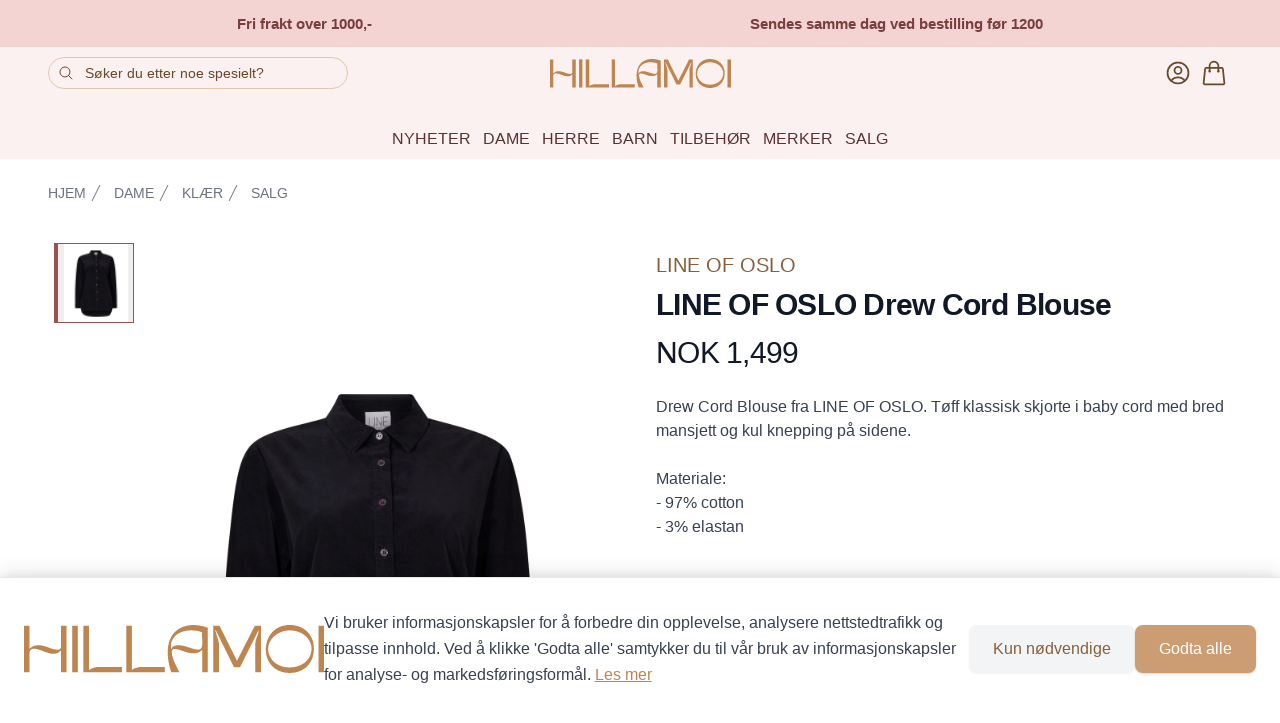

--- FILE ---
content_type: text/javascript; charset=utf-8
request_url: https://hillamoi.no/_nuxt/DKPVrkdU.js
body_size: -159
content:
import{_ as m}from"./w3whnQDJ.js";import"./BjkkVPA7.js";export{m as default};


--- FILE ---
content_type: text/javascript; charset=utf-8
request_url: https://hillamoi.no/_nuxt/C9aCNVFQ.js
body_size: -140
content:
import{_ as m}from"./BTVdkv_x.js";import"./BjkkVPA7.js";export{m as default};


--- FILE ---
content_type: text/javascript; charset=utf-8
request_url: https://hillamoi.no/_nuxt/n8lE-3Sl.js
body_size: -171
content:
import{aN as f}from"./BjkkVPA7.js";export{f as default};


--- FILE ---
content_type: text/javascript; charset=utf-8
request_url: https://hillamoi.no/_nuxt/CHfzoXgh.js
body_size: 82
content:
import{_ as o}from"./QcTJNOTs.js";import"./BjkkVPA7.js";import"./CpqFEYBi.js";import"./DkxfQ55Y.js";import"./DaWd-ERT.js";import"./D24exQIv.js";import"./CfXoLXo4.js";import"./Bt7Wt6_i.js";import"./jPz2q-_K.js";import"./BUQO5Bdz.js";import"./DSfk31tv.js";import"./C1Wiwm26.js";import"./BwGZWmlL.js";export{o as default};


--- FILE ---
content_type: text/javascript; charset=utf-8
request_url: https://hillamoi.no/_nuxt/B5K3upEO.js
body_size: 1136
content:
import{d as m,o as s,i as r,j as e,K as n,L as c,t as i,M as u,F as _,r as p,X as h}from"./BjkkVPA7.js";const f={class:"shoplabs-breadcrumbs","aria-label":"Breadcrumb"},k={role:"list",class:"shoplabs-breadcrumbs-list"},x={class:"flex items-center"},v={class:"uppercase"},B={key:0,class:"shoplabs-breadcrumbs-separator",fill:"currentColor",viewBox:"0 0 20 20","aria-hidden":"true"},y={class:"flex items-center"},C={class:"uppercase"},g={key:0,class:"shoplabs-breadcrumbs-separator",fill:"currentColor",viewBox:"0 0 20 20","aria-hidden":"true"},w=m({__name:"Breadcrumbs",props:{breadcrumbs:{type:Array,required:!0,default:()=>[]}},setup(o){return(d,t)=>{const l=h;return s(),r("nav",f,[e("ol",k,[e("li",null,[e("div",x,[n(l,{to:"/",class:"shoplabs-breadcrumbs-link"},{default:c(()=>[e("span",v,i(d.$t("breadcrumbs.home")),1)]),_:1}),o.breadcrumbs.length>0?(s(),r("svg",B,t[0]||(t[0]=[e("path",{d:"M5.555 17.776l8-16 .894.448-8 16-.894-.448z"},null,-1)]))):u("",!0)])]),(s(!0),r(_,null,p(o.breadcrumbs,(a,b)=>(s(),r("li",{key:a.title},[e("div",y,[n(l,{to:a.to,class:"shoplabs-breadcrumbs-link","aria-current":a.current?"page":""},{default:c(()=>[e("span",C,i(a.title),1)]),_:2},1032,["to","aria-current"]),o.breadcrumbs.length!==b+1?(s(),r("svg",g,t[1]||(t[1]=[e("path",{d:"M5.555 17.776l8-16 .894.448-8 16-.894-.448z"},null,-1)]))):u("",!0)])]))),128))])])}}});export{w as _};


--- FILE ---
content_type: text/javascript; charset=utf-8
request_url: https://hillamoi.no/_nuxt/DJl-BMvy.js
body_size: -30
content:
import{d as o,o as a,i as s,a5 as n}from"./BjkkVPA7.js";const t={class:"shoplabs-page-container"},p=o({__name:"PageContainer",setup(r){return(e,c)=>(a(),s("div",t,[n(e.$slots,"default")]))}});export{p as _};


--- FILE ---
content_type: text/javascript; charset=utf-8
request_url: https://hillamoi.no/_nuxt/BtYEbA6L.js
body_size: 126
content:
import{s as r,v as p,f as u}from"./BjkkVPA7.js";let a=Symbol("DescriptionContext");function c({slot:i=r({}),name:l="Description",props:n={}}={}){let e=r([]);function s(t){return e.value.push(t),()=>{let o=e.value.indexOf(t);o!==-1&&e.value.splice(o,1)}}return p(a,{register:s,slot:i,name:l,props:n}),u(()=>e.value.length>0?e.value.join(" "):void 0)}export{c as k};


--- FILE ---
content_type: text/javascript; charset=utf-8
request_url: https://hillamoi.no/_nuxt/BIsjEQs7.js
body_size: 6712
content:
import{d as Y,f as w,h as A,s as y,x as E,v as x,af as Z,y as _,I as oe,D as ue,O as se,A as j}from"./BjkkVPA7.js";import{l as de,i as p,s as fe,t as ve}from"./DSfk31tv.js";import{N as pe,T as me,A as G,S as g,u as H,o as W}from"./CfXoLXo4.js";import{c as ce}from"./DaWd-ERT.js";function he(e){typeof queueMicrotask=="function"?queueMicrotask(e):Promise.resolve().then(e).catch(t=>setTimeout(()=>{throw t}))}function q(){let e=[],t={addEventListener(n,r,i,a){return n.addEventListener(r,i,a),t.add(()=>n.removeEventListener(r,i,a))},requestAnimationFrame(...n){let r=requestAnimationFrame(...n);t.add(()=>cancelAnimationFrame(r))},nextFrame(...n){t.requestAnimationFrame(()=>{t.requestAnimationFrame(...n)})},setTimeout(...n){let r=setTimeout(...n);t.add(()=>clearTimeout(r))},microTask(...n){let r={current:!0};return he(()=>{r.current&&n[0]()}),t.add(()=>{r.current=!1})},style(n,r,i){let a=n.style.getPropertyValue(r);return Object.assign(n.style,{[r]:i}),this.add(()=>{Object.assign(n.style,{[r]:a})})},group(n){let r=q();return n(r),this.add(()=>r.dispose())},add(n){return e.push(n),()=>{let r=e.indexOf(n);if(r>=0)for(let i of e.splice(r,1))i()}},dispose(){for(let n of e.splice(0))n()}};return t}function ge(e){let t={called:!1};return(...n)=>{if(!t.called)return t.called=!0,e(...n)}}function O(e,...t){e&&t.length>0&&e.classList.add(...t)}function F(e,...t){e&&t.length>0&&e.classList.remove(...t)}var P=(e=>(e.Finished="finished",e.Cancelled="cancelled",e))(P||{});function ye(e,t){let n=q();if(!e)return n.dispose;let{transitionDuration:r,transitionDelay:i}=getComputedStyle(e),[a,l]=[r,i].map(o=>{let[u=0]=o.split(",").filter(Boolean).map(s=>s.includes("ms")?parseFloat(s):parseFloat(s)*1e3).sort((s,d)=>d-s);return u});return a!==0?n.setTimeout(()=>t("finished"),a+l):t("finished"),n.add(()=>t("cancelled")),n.dispose}function X(e,t,n,r,i,a){let l=q(),o=a!==void 0?ge(a):()=>{};return F(e,...i),O(e,...t,...n),l.nextFrame(()=>{F(e,...n),O(e,...r),l.add(ye(e,u=>(F(e,...r,...t),O(e,...i),o(u))))}),l.add(()=>F(e,...t,...n,...r,...i)),l.add(()=>o("cancelled")),l.dispose}function h(e=""){return e.split(/\s+/).filter(t=>t.length>1)}let D=Symbol("TransitionContext");var be=(e=>(e.Visible="visible",e.Hidden="hidden",e))(be||{});function Ee(){return j(D,null)!==null}function Se(){let e=j(D,null);if(e===null)throw new Error("A <TransitionChild /> is used but it is missing a parent <TransitionRoot />.");return e}function Te(){let e=j(M,null);if(e===null)throw new Error("A <TransitionChild /> is used but it is missing a parent <TransitionRoot />.");return e}let M=Symbol("NestingContext");function C(e){return"children"in e?C(e.children):e.value.filter(({state:t})=>t==="visible").length>0}function J(e){let t=y([]),n=y(!1);E(()=>n.value=!0),_(()=>n.value=!1);function r(a,l=g.Hidden){let o=t.value.findIndex(({id:u})=>u===a);o!==-1&&(H(l,{[g.Unmount](){t.value.splice(o,1)},[g.Hidden](){t.value[o].state="hidden"}}),!C(t)&&n.value&&(e==null||e()))}function i(a){let l=t.value.find(({id:o})=>o===a);return l?l.state!=="visible"&&(l.state="visible"):t.value.push({id:a,state:"visible"}),()=>r(a,g.Unmount)}return{children:t,register:i,unregister:r}}let K=pe.RenderStrategy,Le=Y({props:{as:{type:[Object,String],default:"div"},show:{type:[Boolean],default:null},unmount:{type:[Boolean],default:!0},appear:{type:[Boolean],default:!1},enter:{type:[String],default:""},enterFrom:{type:[String],default:""},enterTo:{type:[String],default:""},entered:{type:[String],default:""},leave:{type:[String],default:""},leaveFrom:{type:[String],default:""},leaveTo:{type:[String],default:""}},emits:{beforeEnter:()=>!0,afterEnter:()=>!0,beforeLeave:()=>!0,afterLeave:()=>!0},setup(e,{emit:t,attrs:n,slots:r,expose:i}){let a=y(0);function l(){a.value|=p.Opening,t("beforeEnter")}function o(){a.value&=~p.Opening,t("afterEnter")}function u(){a.value|=p.Closing,t("beforeLeave")}function s(){a.value&=~p.Closing,t("afterLeave")}if(!Ee()&&fe())return()=>Z(we,{...e,onBeforeEnter:l,onAfterEnter:o,onBeforeLeave:u,onAfterLeave:s},r);let d=y(null),S=w(()=>e.unmount?g.Unmount:g.Hidden);i({el:d,$el:d});let{show:m,appear:U}=Se(),{register:N,unregister:B}=Te(),f=y(m.value?"visible":"hidden"),R={value:!0},b=oe(),T={value:!1},V=J(()=>{!T.value&&f.value!=="hidden"&&(f.value="hidden",B(b),s())});E(()=>{let v=N(b);_(v)}),A(()=>{if(S.value===g.Hidden&&b){if(m.value&&f.value!=="visible"){f.value="visible";return}H(f.value,{hidden:()=>B(b),visible:()=>N(b)})}});let k=h(e.enter),I=h(e.enterFrom),ee=h(e.enterTo),z=h(e.entered),te=h(e.leave),ne=h(e.leaveFrom),re=h(e.leaveTo);E(()=>{A(()=>{if(f.value==="visible"){let v=W(d);if(v instanceof Comment&&v.data==="")throw new Error("Did you forget to passthrough the `ref` to the actual DOM node?")}})});function ae(v){let $=R.value&&!U.value,c=W(d);!c||!(c instanceof HTMLElement)||$||(T.value=!0,m.value&&l(),m.value||u(),v(m.value?X(c,k,I,ee,z,L=>{T.value=!1,L===P.Finished&&o()}):X(c,te,ne,re,z,L=>{T.value=!1,L===P.Finished&&(C(V)||(f.value="hidden",B(b),s()))})))}return E(()=>{ue([m],(v,$,c)=>{ae(c),R.value=!1},{immediate:!0})}),x(M,V),ve(w(()=>H(f.value,{visible:p.Open,hidden:p.Closed})|a.value)),()=>{let{appear:v,show:$,enter:c,enterFrom:L,enterTo:Ae,entered:Ce,leave:Be,leaveFrom:$e,leaveTo:Oe,...Q}=e,le={ref:d},ie={...Q,...U.value&&m.value&&ce.isServer?{class:se([n.class,Q.class,...k,...I])}:{}};return G({theirProps:ie,ourProps:le,slot:{},slots:r,attrs:n,features:K,visible:f.value==="visible",name:"TransitionChild"})}}}),Fe=Le,we=Y({inheritAttrs:!1,props:{as:{type:[Object,String],default:"div"},show:{type:[Boolean],default:null},unmount:{type:[Boolean],default:!0},appear:{type:[Boolean],default:!1},enter:{type:[String],default:""},enterFrom:{type:[String],default:""},enterTo:{type:[String],default:""},entered:{type:[String],default:""},leave:{type:[String],default:""},leaveFrom:{type:[String],default:""},leaveTo:{type:[String],default:""}},emits:{beforeEnter:()=>!0,afterEnter:()=>!0,beforeLeave:()=>!0,afterLeave:()=>!0},setup(e,{emit:t,attrs:n,slots:r}){let i=de(),a=w(()=>e.show===null&&i!==null?(i.value&p.Open)===p.Open:e.show);A(()=>{if(![!0,!1].includes(a.value))throw new Error('A <Transition /> is used but it is missing a `:show="true | false"` prop.')});let l=y(a.value?"visible":"hidden"),o=J(()=>{l.value="hidden"}),u=y(!0),s={show:a,appear:w(()=>e.appear||!u.value)};return E(()=>{A(()=>{u.value=!1,a.value?l.value="visible":C(o)||(l.value="hidden")})}),x(M,o),x(D,s),()=>{let d=me(e,["show","appear","unmount","onBeforeEnter","onBeforeLeave","onAfterEnter","onAfterLeave"]),S={unmount:e.unmount};return G({ourProps:{...S,as:"template"},theirProps:{},slot:{},slots:{...r,default:()=>[Z(Fe,{onBeforeEnter:()=>t("beforeEnter"),onAfterEnter:()=>t("afterEnter"),onBeforeLeave:()=>t("beforeLeave"),onAfterLeave:()=>t("afterLeave"),...n,...S,...d},r.default)]},attrs:{},features:K,visible:l.value==="visible",name:"Transition"})}}});export{we as S,Le as h,q as o,he as t};


--- FILE ---
content_type: text/javascript; charset=utf-8
request_url: https://hillamoi.no/_nuxt/D0gCmpO4.js
body_size: 2607
content:
import{e as F,S as M}from"./BjkkVPA7.js";const $=()=>{const{common:p}=F(),P=M(),y=()=>{var t,n,a;return(a=(n=(t=p.value)==null?void 0:t.customer)==null?void 0:n.settings)==null?void 0:a.metaPixelId},m=async()=>{const t=P.getAuthenticatedData();if(!(t!=null&&t.session))return{};try{return{}}catch{return{}}},d=()=>{const t=y();return console.debug("Meta Pixel ID:",t),t&&window.fbq?window.fbq:null},e=async(t,n)=>{const a=d();if(a)try{const c=n?Object.fromEntries(Object.entries(n).filter(([K,o])=>o!=null)):{},s=await m(),r={...c,...s};Object.keys(r).length>0?a("track",t,r):a("track",t)}catch{}},I=async(t,n)=>{const a=d();if(a)try{const c=n?Object.fromEntries(Object.entries(n).filter(([K,o])=>o!=null)):{},s=await m(),r={...c,...s};Object.keys(r).length>0?a("trackCustom",t,r):a("trackCustom",t)}catch{}},i=async t=>{await e("Purchase",t)},k=async t=>{await e("AddToCart",t)},g=async t=>{await e("ViewContent",t)},u=async t=>{await e("InitiateCheckout",t)},w=async t=>{await e("Search",t)},O=async t=>{await e("AddToWishlist",t)},l=async t=>{await e("Lead",t)},h=async t=>{await e("CompleteRegistration",t)},b=async t=>{await g({content_type:"product",content_ids:[t.id],content_name:t.name,content_category:t.category,value:t.price,currency:t.currency||"NOK"})},v=async t=>{const n={content_type:"product",content_ids:[t.id],content_name:t.name,content_category:t.category,value:t.price*(t.quantity||1),currency:t.currency||"NOK"};await k(n)},S=async t=>{await u({value:t.totalValue,currency:t.currency||"NOK",content_ids:t.items.map(n=>n.id),num_items:t.items.length})},x=async t=>{await i({value:t.totalValue,currency:t.currency||"NOK",content_type:"product",content_ids:t.items.map(n=>n.id),num_items:t.items.length})},j=async(t=!0)=>{await h({status:t})},q=async()=>{await l({content_name:"Newsletter Signup"})},A=async()=>{await l({content_name:"Contact Form"})},N=async(t,n)=>{await w({search_string:t,content_category:n})},_=t=>t.map(n=>({id:n.versionId?`${n.slug}:${n.versionId}`:n.slug,quantity:n.qty,item_price:n.price,name:n.name})),C=t=>t.map(n=>n.versionId?`${n.slug}:${n.versionId}`:n.slug),f=t=>t.map(n=>n.name).join(", ");return{getPixelId:y,track:e,trackCustom:I,trackPurchase:i,trackAddToCart:k,trackViewContent:g,trackInitiateCheckout:u,trackSearch:w,trackAddToWishlist:O,trackLead:l,trackCompleteRegistration:h,trackProductView:b,trackAddProductToCart:v,trackCheckoutStart:S,trackOrderComplete:x,trackUserRegistration:j,trackNewsletterSignup:q,trackContactForm:A,trackSiteSearch:N,trackCheckoutInitiation:async(t,n,a,c="NOK")=>{const s={value:n,currency:c,content_ids:C(t),num_items:a,contents:_(t),content_name:f(t)};await u(s)},trackPurchaseCompletion:async(t,n,a,c="NOK")=>{const s={value:n,currency:c,content_type:"product",content_ids:C(t),num_items:a,contents:_(t),content_name:f(t)};await i(s)}}};export{$ as u};


--- FILE ---
content_type: text/javascript; charset=utf-8
request_url: https://hillamoi.no/_nuxt/CebTmkXx.js
body_size: 8361
content:
import{ai as x,aj as P,ak as B,al as k,am as M,b as A,p as L,f as v,d as R,an as U,s as z,x as H,o as C,i as F,m as D,k as $}from"./BjkkVPA7.js";async function T(e,t){return await G(t).catch(i=>(console.error("Failed to get image meta for "+t,i+""),{width:0,height:0,ratio:0}))}async function G(e){if(typeof Image>"u")throw new TypeError("Image not supported");return new Promise((t,r)=>{const i=new Image;i.onload=()=>{const s={width:i.width,height:i.height,ratio:i.width/i.height};t(s)},i.onerror=s=>r(s),i.src=e})}function I(e){return t=>t?e[t]||t:e.missingValue}function J({formatter:e,keyMap:t,joinWith:r="/",valueMap:i}={}){e||(e=(n,o)=>`${n}=${o}`),t&&typeof t!="function"&&(t=I(t));const s=i||{};return Object.keys(s).forEach(n=>{typeof s[n]!="function"&&(s[n]=I(s[n]))}),(n={})=>Object.entries(n).filter(([a,c])=>typeof c<"u").map(([a,c])=>{const l=s[a];return typeof l=="function"&&(c=l(n[a])),a=typeof t=="function"?t(a):a,e(a,c)}).join(r)}function y(e=""){if(typeof e=="number")return e;if(typeof e=="string"&&e.replace("px","").match(/^\d+$/g))return Number.parseInt(e,10)}function V(e=""){if(e===void 0||!e.length)return[];const t=new Set;for(const r of e.split(" ")){const i=Number.parseInt(r.replace("x",""));i&&t.add(i)}return Array.from(t)}function Z(e){if(e.length===0)throw new Error("`densities` must not be empty, configure to `1` to render regular size only (DPR 1.0)")}function Q(e){const t={};if(typeof e=="string")for(const r of e.split(/[\s,]+/).filter(i=>i)){const i=r.split(":");i.length!==2?t["1px"]=i[0].trim():t[i[0].trim()]=i[1].trim()}else Object.assign(t,e);return t}function X(e){const t={options:e},r=(s,n={})=>N(t,s,n),i=(s,n={},o={})=>r(s,{...o,modifiers:M(n,o.modifiers||{})}).url;for(const s in e.presets)i[s]=(n,o,a)=>i(n,o,{...e.presets[s],...a});return i.options=e,i.getImage=r,i.getMeta=(s,n)=>Y(t,s,n),i.getSizes=(s,n)=>te(t,s,n),t.$img=i,i}async function Y(e,t,r){const i=N(e,t,{...r});return typeof i.getMeta=="function"?await i.getMeta():await T(e,i.url)}function N(e,t,r){var l,f;if(t&&typeof t!="string")throw new TypeError(`input must be a string (received ${typeof t}: ${JSON.stringify(t)})`);if(!t||t.startsWith("data:"))return{url:t};const{provider:i,defaults:s}=K(e,r.provider||e.options.provider),n=ee(e,r.preset);if(t=x(t)?t:P(t),!i.supportsAlias){for(const g in e.options.alias)if(t.startsWith(g)){const m=e.options.alias[g];m&&(t=B(m,t.slice(g.length)))}}if(i.validateDomains&&x(t)){const g=k(t).host;if(!e.options.domains.find(m=>m===g))return{url:t}}const o=M(r,n,s);o.modifiers={...o.modifiers};const a=o.modifiers.format;(l=o.modifiers)!=null&&l.width&&(o.modifiers.width=y(o.modifiers.width)),(f=o.modifiers)!=null&&f.height&&(o.modifiers.height=y(o.modifiers.height));const c=i.getImage(t,o,e);return c.format=c.format||a||"",c}function K(e,t){const r=e.options.providers[t];if(!r)throw new Error("Unknown provider: "+t);return r}function ee(e,t){if(!t)return{};if(!e.options.presets[t])throw new Error("Unknown preset: "+t);return e.options.presets[t]}function te(e,t,r){var b,q,_,d,h;const i=y((b=r.modifiers)==null?void 0:b.width),s=y((q=r.modifiers)==null?void 0:q.height),n=Q(r.sizes),o=(_=r.densities)!=null&&_.trim()?V(r.densities.trim()):e.options.densities;Z(o);const a=i&&s?s/i:0,c=[],l=[];if(Object.keys(n).length>=1){for(const u in n){const p=W(u,String(n[u]),s,a,e);if(p!==void 0){c.push({size:p.size,screenMaxWidth:p.screenMaxWidth,media:`(max-width: ${p.screenMaxWidth}px)`});for(const w of o)l.push({width:p._cWidth*w,src:j(e,t,r,p,w)})}}ie(c)}else for(const u of o){const p=Object.keys(n)[0];let w=p?W(p,String(n[p]),s,a,e):void 0;w===void 0&&(w={size:"",screenMaxWidth:0,_cWidth:(d=r.modifiers)==null?void 0:d.width,_cHeight:(h=r.modifiers)==null?void 0:h.height}),l.push({width:u,src:j(e,t,r,w,u)})}re(l);const f=l[l.length-1],g=c.length?c.map(u=>`${u.media?u.media+" ":""}${u.size}`).join(", "):void 0,m=g?"w":"x",S=l.map(u=>`${u.src} ${u.width}${m}`).join(", ");return{sizes:g,srcset:S,src:f==null?void 0:f.src}}function W(e,t,r,i,s){const n=s.options.screens&&s.options.screens[e]||Number.parseInt(e),o=t.endsWith("vw");if(!o&&/^\d+$/.test(t)&&(t=t+"px"),!o&&!t.endsWith("px"))return;let a=Number.parseInt(t);if(!n||!a)return;o&&(a=Math.round(a/100*n));const c=i?Math.round(a*i):r;return{size:t,screenMaxWidth:n,_cWidth:a,_cHeight:c}}function j(e,t,r,i,s){return e.$img(t,{...r.modifiers,width:i._cWidth?i._cWidth*s:void 0,height:i._cHeight?i._cHeight*s:void 0},r)}function ie(e){var r;e.sort((i,s)=>i.screenMaxWidth-s.screenMaxWidth);let t=null;for(let i=e.length-1;i>=0;i--){const s=e[i];s.media===t&&e.splice(i,1),t=s.media}for(let i=0;i<e.length;i++)e[i].media=((r=e[i+1])==null?void 0:r.media)||""}function re(e){e.sort((r,i)=>r.width-i.width);let t=null;for(let r=e.length-1;r>=0;r--){const i=e[r];i.width===t&&e.splice(r,1),t=i.width}}const se=J({keyMap:{height:"height",width:"width",quality:"quality"},joinWith:"&"}),ne=(e,t={},r)=>{const i=se(t.modifiers);return{url:e+(i?"?"+i:"")}},oe=Object.freeze(Object.defineProperty({__proto__:null,getImage:ne},Symbol.toStringTag,{value:"Module"})),E={screens:{xs:320,sm:640,md:768,lg:1024,xl:1280,xxl:1536,"2xl":1536},presets:{},provider:"shoplabs",domains:[],alias:{},densities:[1,2],format:["webp"]};E.providers={shoplabs:{provider:oe,defaults:void 0}};const O=()=>{const e=L(),t=A();return t.$img||t._img||(t._img=X({...E,nuxt:{baseURL:e.app.baseURL},runtimeConfig:e}))};function ae(e){var t;(t=performance==null?void 0:performance.mark)==null||t.call(performance,"mark_feature_usage",{detail:{feature:e}})}const de={src:{type:String,required:!1},format:{type:String,required:!1},quality:{type:[Number,String],required:!1},background:{type:String,required:!1},fit:{type:String,required:!1},modifiers:{type:Object,required:!1},preset:{type:String,required:!1},provider:{type:String,required:!1},sizes:{type:[Object,String],required:!1},densities:{type:String,required:!1},preload:{type:[Boolean,Object],required:!1},width:{type:[String,Number],required:!1},height:{type:[String,Number],required:!1},alt:{type:String,required:!1},referrerpolicy:{type:String,required:!1},usemap:{type:String,required:!1},longdesc:{type:String,required:!1},ismap:{type:Boolean,required:!1},loading:{type:String,required:!1,validator:e=>["lazy","eager"].includes(e)},crossorigin:{type:[Boolean,String],required:!1,validator:e=>["anonymous","use-credentials","",!0,!1].includes(e)},decoding:{type:String,required:!1,validator:e=>["async","auto","sync"].includes(e)},nonce:{type:[String],required:!1}},ce=e=>{const t=v(()=>({provider:e.provider,preset:e.preset})),r=v(()=>({width:y(e.width),height:y(e.height),alt:e.alt,referrerpolicy:e.referrerpolicy,usemap:e.usemap,longdesc:e.longdesc,ismap:e.ismap,crossorigin:e.crossorigin===!0?"anonymous":e.crossorigin||void 0,loading:e.loading,decoding:e.decoding,nonce:e.nonce})),i=O(),s=v(()=>({...e.modifiers,width:y(e.width),height:y(e.height),format:e.format,quality:e.quality||i.options.quality,background:e.background,fit:e.fit}));return{options:t,attrs:r,modifiers:s}},le={...de,placeholder:{type:[Boolean,String,Number,Array],required:!1},placeholderClass:{type:String,required:!1}},fe=["src"],ge=R({__name:"NuxtImg",props:le,emits:["load","error"],setup(e,{emit:t}){const r=e,i=U(),s=t,n=!1,o=O(),a=ce(r),c=z(!1),l=z(),f=v(()=>o.getSizes(r.src,{...a.options.value,sizes:r.sizes,densities:r.densities,modifiers:{...a.modifiers.value,width:y(r.width),height:y(r.height)}})),g=v(()=>{const d={...a.attrs.value,"data-nuxt-img":""};return(!r.placeholder||c.value)&&(d.sizes=f.value.sizes,d.srcset=f.value.srcset),d}),m=v(()=>{let d=r.placeholder;if(d===""&&(d=!0),!d||c.value)return!1;if(typeof d=="string")return d;const h=Array.isArray(d)?d:typeof d=="number"?[d,d]:[10,10];return o(r.src,{...a.modifiers.value,width:h[0],height:h[1],quality:h[2]||50,blur:h[3]||3},a.options.value)}),S=v(()=>r.sizes?f.value.src:o(r.src,a.modifiers.value,a.options.value)),b=v(()=>m.value?m.value:S.value),_=A().isHydrating;return H(()=>{if(m.value){const d=new Image;S.value&&(d.src=S.value),r.sizes&&(d.sizes=f.value.sizes||"",d.srcset=f.value.srcset),d.onload=h=>{c.value=!0,s("load",h)},ae("nuxt-image");return}l.value&&(l.value.complete&&_&&(l.value.getAttribute("data-error")?s("error",new Event("error")):s("load",new Event("load"))),l.value.onload=d=>{s("load",d)},l.value.onerror=d=>{s("error",d)})}),(d,h)=>(C(),F("img",D({ref_key:"imgEl",ref:l,class:r.placeholder&&!c.value?r.placeholderClass:void 0},{...$(n)?{onerror:"this.setAttribute('data-error', 1)"}:{},...g.value,...$(i)},{src:b.value}),null,16,fe))}});export{ge as _};


--- FILE ---
content_type: text/javascript; charset=utf-8
request_url: https://hillamoi.no/_nuxt/BXpz9dFw.js
body_size: -140
content:
import{_ as m}from"./B5K3upEO.js";import"./BjkkVPA7.js";export{m as default};


--- FILE ---
content_type: text/javascript; charset=utf-8
request_url: https://hillamoi.no/_nuxt/BT6xLaCT.js
body_size: 345
content:
import{d as s,o as d,l as o,L as l,a5 as i,W as n,N as r,t as u}from"./BjkkVPA7.js";const f=s({__name:"ProductDetailsAddToCartButton",props:{isLoading:{type:Boolean,default:!1},disabled:{type:Boolean,default:!1},class:{type:String,default:""}},setup(t){return(a,e)=>(d(),o(n,{type:"button","data-variant":"secondary","data-size":"lg",disabled:t.isLoading||t.disabled,class:"shoplabs-ui-product-details-add-cart-button",onClick:e[0]||(e[0]=c=>a.$emit("click"))},{default:l(()=>[i(a.$slots,"default",{},()=>[r(u(a.$t("cart.addToCart")),1)])]),_:3},8,["disabled"]))}});export{f as _};


--- FILE ---
content_type: text/javascript; charset=utf-8
request_url: https://hillamoi.no/_nuxt/4rkLK96T.js
body_size: 50
content:
import{a1 as o,o as s,i as t,j as a}from"./BjkkVPA7.js";const n={},r={class:"animate-pulse mb-4"};function c(l,e){return s(),t("div",r,e[0]||(e[0]=[a("div",{class:"aspect-[3/4] w-full overflow-hidden rounded-lg bg-gray-200"},null,-1)]))}const i=o(n,[["render",c]]);export{i as default};


--- FILE ---
content_type: text/javascript; charset=utf-8
request_url: https://hillamoi.no/_nuxt/DiL3QPA3.js
body_size: -183
content:
import{aJ as f}from"./BjkkVPA7.js";export{f as default};


--- FILE ---
content_type: text/javascript; charset=utf-8
request_url: https://hillamoi.no/_nuxt/QcTJNOTs.js
body_size: 11615
content:
import{d as X,s as k,f as _,v as pe,h as le,af as D,F as H,I as K,x as oe,y as ne,A as J,o as $,l as be,L as B,j,K as L,k as C,N as z,t as U,i as I,M as Q,T as ge,a3 as Pe,r as Y,a4 as ye,X as we}from"./BjkkVPA7.js";import{n as Se}from"./CpqFEYBi.js";import{q as ke,N as _e,E as Ee,n as ce,d as O}from"./DkxfQ55Y.js";import{w as $e}from"./D24exQIv.js";import{s as Ce}from"./BUQO5Bdz.js";import{f as Z,u as ee}from"./jPz2q-_K.js";import{t as Te,i as W,l as Fe}from"./DSfk31tv.js";import{o as A}from"./C1Wiwm26.js";import{o,u as R,A as ae,N as ie}from"./CfXoLXo4.js";import{i as re,E as se,w as Ie,h as xe,P as G,N as M,T as te}from"./Bt7Wt6_i.js";import{r as Ne}from"./BwGZWmlL.js";var Be=(p=>(p[p.Open=0]="Open",p[p.Closed=1]="Closed",p))(Be||{});let de=Symbol("PopoverContext");function ue(p){let b=J(de,null);if(b===null){let f=new Error(`<${p} /> is missing a parent <${me.name} /> component.`);throw Error.captureStackTrace&&Error.captureStackTrace(f,ue),f}return b}let Le=Symbol("PopoverGroupContext");function ve(){return J(Le,null)}let fe=Symbol("PopoverPanelContext");function Oe(){return J(fe,null)}let me=X({name:"Popover",inheritAttrs:!1,props:{as:{type:[Object,String],default:"div"}},setup(p,{slots:b,attrs:f,expose:T}){var E;let c=k(null);T({el:c,$el:c});let t=k(1),l=k(null),y=k(null),P=k(null),g=k(null),m=_(()=>re(c)),w=_(()=>{var e,a;if(!o(l)||!o(g))return!1;for(let q of document.querySelectorAll("body > *"))if(Number(q==null?void 0:q.contains(o(l)))^Number(q==null?void 0:q.contains(o(g))))return!0;let n=se(),v=n.indexOf(o(l)),F=(v+n.length-1)%n.length,N=(v+1)%n.length,V=n[F],he=n[N];return!((e=o(g))!=null&&e.contains(V))&&!((a=o(g))!=null&&a.contains(he))}),d={popoverState:t,buttonId:k(null),panelId:k(null),panel:g,button:l,isPortalled:w,beforePanelSentinel:y,afterPanelSentinel:P,togglePopover(){t.value=R(t.value,{0:1,1:0})},closePopover(){t.value!==1&&(t.value=1)},close(e){d.closePopover();let a=e?e instanceof HTMLElement?e:e.value instanceof HTMLElement?o(e):o(d.button):o(d.button);a==null||a.focus()}};pe(de,d),Te(_(()=>R(t.value,{0:W.Open,1:W.Closed})));let x={buttonId:d.buttonId,panelId:d.panelId,close(){d.closePopover()}},s=ve(),S=s==null?void 0:s.registerPopover,[h,r]=ke(),i=_e({mainTreeNodeRef:s==null?void 0:s.mainTreeNodeRef,portals:h,defaultContainers:[l,g]});function u(){var e,a,n,v;return(v=s==null?void 0:s.isFocusWithinPopoverGroup())!=null?v:((e=m.value)==null?void 0:e.activeElement)&&(((a=o(l))==null?void 0:a.contains(m.value.activeElement))||((n=o(g))==null?void 0:n.contains(m.value.activeElement)))}return le(()=>S==null?void 0:S(x)),Ee((E=m.value)==null?void 0:E.defaultView,"focus",e=>{var a,n;e.target!==window&&e.target instanceof HTMLElement&&t.value===0&&(u()||l&&g&&(i.contains(e.target)||(a=o(d.beforePanelSentinel))!=null&&a.contains(e.target)||(n=o(d.afterPanelSentinel))!=null&&n.contains(e.target)||d.closePopover()))},!0),$e(i.resolveContainers,(e,a)=>{var n;d.closePopover(),Ie(a,xe.Loose)||(e.preventDefault(),(n=o(l))==null||n.focus())},_(()=>t.value===0)),()=>{let e={open:t.value===0,close:d.close};return D(H,[D(r,{},()=>ae({theirProps:{...p,...f},ourProps:{ref:c},slot:e,slots:b,attrs:f,name:"Popover"})),D(i.MainTreeNode)])}}}),Me=X({name:"PopoverButton",props:{as:{type:[Object,String],default:"button"},disabled:{type:[Boolean],default:!1},id:{type:String,default:null}},inheritAttrs:!1,setup(p,{attrs:b,slots:f,expose:T}){var E;let c=(E=p.id)!=null?E:`headlessui-popover-button-${K()}`,t=ue("PopoverButton"),l=_(()=>re(t.button));T({el:t.button,$el:t.button}),oe(()=>{t.buttonId.value=c}),ne(()=>{t.buttonId.value=null});let y=ve(),P=y==null?void 0:y.closeOthers,g=Oe(),m=_(()=>g===null?!1:g.value===t.panelId.value),w=k(null),d=`headlessui-focus-sentinel-${K()}`;m.value||le(()=>{t.button.value=o(w)});let x=Ce(_(()=>({as:p.as,type:b.type})),w);function s(e){var a,n,v,F,N;if(m.value){if(t.popoverState.value===1)return;switch(e.key){case A.Space:case A.Enter:e.preventDefault(),(n=(a=e.target).click)==null||n.call(a),t.closePopover(),(v=o(t.button))==null||v.focus();break}}else switch(e.key){case A.Space:case A.Enter:e.preventDefault(),e.stopPropagation(),t.popoverState.value===1&&(P==null||P(t.buttonId.value)),t.togglePopover();break;case A.Escape:if(t.popoverState.value!==0)return P==null?void 0:P(t.buttonId.value);if(!o(t.button)||(F=l.value)!=null&&F.activeElement&&!((N=o(t.button))!=null&&N.contains(l.value.activeElement)))return;e.preventDefault(),e.stopPropagation(),t.closePopover();break}}function S(e){m.value||e.key===A.Space&&e.preventDefault()}function h(e){var a,n;p.disabled||(m.value?(t.closePopover(),(a=o(t.button))==null||a.focus()):(e.preventDefault(),e.stopPropagation(),t.popoverState.value===1&&(P==null||P(t.buttonId.value)),t.togglePopover(),(n=o(t.button))==null||n.focus()))}function r(e){e.preventDefault(),e.stopPropagation()}let i=ce();function u(){let e=o(t.panel);if(!e)return;function a(){R(i.value,{[O.Forwards]:()=>G(e,M.First),[O.Backwards]:()=>G(e,M.Last)})===te.Error&&G(se().filter(n=>n.dataset.headlessuiFocusGuard!=="true"),R(i.value,{[O.Forwards]:M.Next,[O.Backwards]:M.Previous}),{relativeTo:o(t.button)})}a()}return()=>{let e=t.popoverState.value===0,a={open:e},{...n}=p,v=m.value?{ref:w,type:x.value,onKeydown:s,onClick:h}:{ref:w,id:c,type:x.value,"aria-expanded":t.popoverState.value===0,"aria-controls":o(t.panel)?t.panelId.value:void 0,disabled:p.disabled?!0:void 0,onKeydown:s,onKeyup:S,onClick:h,onMousedown:r};return D(H,[ae({ourProps:v,theirProps:{...b,...n},slot:a,attrs:b,slots:f,name:"PopoverButton"}),e&&!m.value&&t.isPortalled.value&&D(Z,{id:d,features:ee.Focusable,"data-headlessui-focus-guard":!0,as:"button",type:"button",onFocus:u})])}}}),De=X({name:"PopoverPanel",props:{as:{type:[Object,String],default:"div"},static:{type:Boolean,default:!1},unmount:{type:Boolean,default:!0},focus:{type:Boolean,default:!1},id:{type:String,default:null}},inheritAttrs:!1,setup(p,{attrs:b,slots:f,expose:T}){var E;let c=(E=p.id)!=null?E:`headlessui-popover-panel-${K()}`,{focus:t}=p,l=ue("PopoverPanel"),y=_(()=>re(l.panel)),P=`headlessui-focus-sentinel-before-${K()}`,g=`headlessui-focus-sentinel-after-${K()}`;T({el:l.panel,$el:l.panel}),oe(()=>{l.panelId.value=c}),ne(()=>{l.panelId.value=null}),pe(fe,l.panelId),le(()=>{var r,i;if(!t||l.popoverState.value!==0||!l.panel)return;let u=(r=y.value)==null?void 0:r.activeElement;(i=o(l.panel))!=null&&i.contains(u)||G(o(l.panel),M.First)});let m=Fe(),w=_(()=>m!==null?(m.value&W.Open)===W.Open:l.popoverState.value===0);function d(r){var i,u;switch(r.key){case A.Escape:if(l.popoverState.value!==0||!o(l.panel)||y.value&&!((i=o(l.panel))!=null&&i.contains(y.value.activeElement)))return;r.preventDefault(),r.stopPropagation(),l.closePopover(),(u=o(l.button))==null||u.focus();break}}function x(r){var i,u,e,a,n;let v=r.relatedTarget;v&&o(l.panel)&&((i=o(l.panel))!=null&&i.contains(v)||(l.closePopover(),((e=(u=o(l.beforePanelSentinel))==null?void 0:u.contains)!=null&&e.call(u,v)||(n=(a=o(l.afterPanelSentinel))==null?void 0:a.contains)!=null&&n.call(a,v))&&v.focus({preventScroll:!0})))}let s=ce();function S(){let r=o(l.panel);if(!r)return;function i(){R(s.value,{[O.Forwards]:()=>{var u;G(r,M.First)===te.Error&&((u=o(l.afterPanelSentinel))==null||u.focus())},[O.Backwards]:()=>{var u;(u=o(l.button))==null||u.focus({preventScroll:!0})}})}i()}function h(){let r=o(l.panel);if(!r)return;function i(){R(s.value,{[O.Forwards]:()=>{let u=o(l.button),e=o(l.panel);if(!u)return;let a=se(),n=a.indexOf(u),v=a.slice(0,n+1),F=[...a.slice(n+1),...v];for(let N of F.slice())if(N.dataset.headlessuiFocusGuard==="true"||e!=null&&e.contains(N)){let V=F.indexOf(N);V!==-1&&F.splice(V,1)}G(F,M.First,{sorted:!1})},[O.Backwards]:()=>{var u;G(r,M.Previous)===te.Error&&((u=o(l.button))==null||u.focus())}})}i()}return()=>{let r={open:l.popoverState.value===0,close:l.close},{focus:i,...u}=p,e={ref:l.panel,id:c,onKeydown:d,onFocusout:t&&l.popoverState.value===0?x:void 0,tabIndex:-1};return ae({ourProps:e,theirProps:{...b,...u},attrs:b,slot:r,slots:{...f,default:(...a)=>{var n;return[D(H,[w.value&&l.isPortalled.value&&D(Z,{id:P,ref:l.beforePanelSentinel,features:ee.Focusable,"data-headlessui-focus-guard":!0,as:"button",type:"button",onFocus:S}),(n=f.default)==null?void 0:n.call(f,...a),w.value&&l.isPortalled.value&&D(Z,{id:g,ref:l.afterPanelSentinel,features:ee.Focusable,"data-headlessui-focus-guard":!0,as:"button",type:"button",onFocus:h})])]}},features:ie.RenderStrategy|ie.Static,visible:w.value,name:"PopoverPanel"})}}});const Ae={key:0,class:"shoplabs-header-megamenu-bridge"},Ge={class:"shoplabs-header-megamenu-panel-container"},je={class:"px-4 sm:px-6 lg:px-8"},He={class:"shoplabs-header-megamenu-content"},Re={key:0,class:"shoplabs-header-megamenu-grid"},Ke={class:"shoplabs-header-megamenu-group-list"},Ve={key:1,class:"shoplabs-header-megamenu-simple-section"},qe={class:"shoplabs-header-megamenu-grid"},ot=X({__name:"AppHeaderNavigationDropdownMenu",props:{item:{}},setup(p){const b=p,f=k(!1),T=J("headerNav"),E=k(null);let c=null,t=null;const l=()=>{t&&(clearTimeout(t),t=null),c&&clearTimeout(c),c=setTimeout(()=>{f.value=!0},300)},y=()=>{c&&(clearTimeout(c),c=null),t=setTimeout(()=>{f.value=!1},200)},P=()=>{if(T&&T.value){const s=T.value.getBoundingClientRect().bottom;document.documentElement.style.setProperty("--header-height",`${s}px`)}},g=()=>{f.value&&y(),P()};oe(()=>{window.addEventListener("scroll",g,{passive:!0}),window.addEventListener("resize",P,{passive:!0}),P()}),ne(()=>{window.removeEventListener("scroll",g),window.removeEventListener("resize",P),c&&(clearTimeout(c),c=null),t&&(clearTimeout(t),t=null)});const m=s=>{if(s)return Se(s.map(S=>({...S,children:m(S.children)})),S=>S.title)},w={...b.item,children:m(b.item.children)},d=_(()=>{if(!w.children)return{withChildren:[],withoutChildren:[]};const s=w.children.filter(h=>h.children&&h.children.length>0),S=w.children.filter(h=>!h.children||h.children.length===0);return{withChildren:s,withoutChildren:S}}),x=_(()=>b.item.children&&b.item.children.some(s=>s.children&&s.children.length>0));return(s,S)=>{const h=we;return $(),be(C(me),{ref_key:"popoverRef",ref:E,class:"relative"},{default:B(()=>[j("div",{onMouseenter:l,onMouseleave:y},[L(C(Me),{id:`popover-button-${s.item.id}`,class:"shoplabs-header-navigation-link"},{default:B(()=>[L(h,{to:s.item.to,class:"shoplabs-header-navigation-link-wrapper"},{default:B(()=>[z(U(s.item.title),1)]),_:1},8,["to"])]),_:1},8,["id"]),C(f)?($(),I("div",Ae)):Q("",!0),L(ge,{"enter-active-class":"transition duration-50 ease-out","enter-from-class":"opacity-0","enter-to-class":"opacity-100","leave-active-class":"transition duration-50 ease-in","leave-from-class":"opacity-100","leave-to-class":"opacity-0"},{default:B(()=>[Pe(L(C(De),{id:`popover-panel-${s.item.id}`,static:"",class:"shoplabs-header-megamenu-panel-base"},{default:B(()=>[j("div",Ge,[j("div",je,[j("div",He,[C(x)?($(),I("div",Re,[($(!0),I(H,null,Y(C(d).withChildren,r=>($(),I("div",{key:r.id,class:"shoplabs-header-megamenu-group"},[L(h,{to:r.to,class:"shoplabs-header-megamenu-group-title",onClick:y},{default:B(()=>[z(U(r.title)+" ",1),L(C(Ne),{class:"shoplabs-header-megamenu-group-icon"})]),_:2},1032,["to"]),j("ul",Ke,[($(!0),I(H,null,Y(r.children,i=>($(),I("li",{key:i.id,class:"shoplabs-header-megamenu-group-item"},[L(h,{to:i.to,class:"shoplabs-header-megamenu-group-link",onClick:y},{default:B(()=>[z(U(i.title),1)]),_:2},1032,["to"])]))),128))])]))),128))])):Q("",!0),C(d).withoutChildren.length>0?($(),I("div",Ve,[j("ul",qe,[($(!0),I(H,null,Y(C(d).withoutChildren,r=>($(),I("li",{key:r.id,class:"shoplabs-header-megamenu-item"},[L(h,{to:r.to,class:"shoplabs-header-megamenu-group-link",onClick:y},{default:B(()=>[z(U(r.title),1)]),_:2},1032,["to"])]))),128))])])):Q("",!0)])])])]),_:1},8,["id"]),[[ye,C(f)]])]),_:1})],32)]),_:1},512)}}});export{ot as _};


--- FILE ---
content_type: text/javascript; charset=utf-8
request_url: https://hillamoi.no/_nuxt/DppYaFkq.js
body_size: -163
content:
import{_ as m}from"./CzZiPuWY.js";import"./BjkkVPA7.js";export{m as default};


--- FILE ---
content_type: text/javascript; charset=utf-8
request_url: https://hillamoi.no/_nuxt/DFZHZm_E.js
body_size: 134
content:
import{d as o,S as s,f as a,o as c,l as r,k as i,X as p}from"./BjkkVPA7.js";const h=o({__name:"AppHeaderFavoriteLink",setup(u){const e=s(),t=a(()=>e.isAuthenticated);return(l,_)=>{const n=p;return c(),r(n,{to:i(t)?"/account/settings":"/login",class:"shoplabs-header-link-base shoplabs-header-favorite-link",style:{display:"none"}},null,8,["to"])}}});export{h as default};


--- FILE ---
content_type: text/javascript; charset=utf-8
request_url: https://hillamoi.no/_nuxt/BaYCC6Bk.js
body_size: 38
content:
import{d as t,o,i as e,t as a}from"./BjkkVPA7.js";const n={class:"shoplabs-product-discount-badge","data-testid":"discount-badge"},p=t({__name:"DiscountBadge",props:{discount:{}},setup(c){return(s,d)=>(o(),e("span",n," -"+a(s.discount)+"% ",1))}});export{p as _};


--- FILE ---
content_type: text/javascript; charset=utf-8
request_url: https://hillamoi.no/_nuxt/BvEC6jIh.js
body_size: -153
content:
import{w as t}from"./BjkkVPA7.js";const e=()=>$fetch(t("account"));export{e as u};


--- FILE ---
content_type: text/javascript; charset=utf-8
request_url: https://hillamoi.no/_nuxt/CzZiPuWY.js
body_size: 3535
content:
import{d,c as C,f as e,o as s,i,j as a,M as u,t as y,O as p}from"./BjkkVPA7.js";const h={key:0,class:"shoplabs-product-inventory-status"},_=["innerHTML"],k={class:"status-text"},m=d({__name:"ProductInventoryStatus",props:{inventory:{}},setup(c){const{t}=C(),n=c,l=e(()=>{if(!n.inventory.hasInventoryTracking)return"";if(n.inventory.inventoryOnline<=0)switch(n.inventory.notInStockAction){case"show_sold_out":return t("product.details.inventory.sold_out");case"hide":return"";default:return t("product.details.inventory.sold_out")}switch(n.inventory.inventoryStatus){case"in_stock":return t("product.details.inventory.in_stock");case"number_in_stock":return t("product.details.inventory.number_in_stock",{count:n.inventory.inventoryOnline});case"upon_order":return t("product.details.inventory.upon_order");case"upon_request":return t("product.details.inventory.upon_request");default:return t("product.details.inventory.in_stock")}}),v=e(()=>n.inventory.hasInventoryTracking&&n.inventory.inventoryStatusVisible),o=e(()=>{if(!n.inventory.hasInventoryTracking)return null;if(n.inventory.inventoryOnline<=0)return`<svg width="20" height="20" viewBox="0 0 20 20" fill="none" xmlns="http://www.w3.org/2000/svg">
      <path d="M8 12L10 10M10 10L12 8M10 10L8 8M10 10L12 12M19 10C19 11.1819 18.7672 12.3522 18.3149 13.4442C17.8626 14.5361 17.1997 15.5282 16.364 16.364C15.5282 17.1997 14.5361 17.8626 13.4442 18.3149C12.3522 18.7672 11.1819 19 10 19C8.8181 19 7.64778 18.7672 6.55585 18.3149C5.46392 17.8626 4.47177 17.1997 3.63604 16.364C2.80031 15.5282 2.13738 14.5361 1.68508 13.4442C1.23279 12.3522 1 11.1819 1 10C1 7.61305 1.94821 5.32387 3.63604 3.63604C5.32387 1.94821 7.61305 1 10 1C12.3869 1 14.6761 1.94821 16.364 3.63604C18.0518 5.32387 19 7.61305 19 10Z" stroke="#B33333" stroke-width="2" stroke-linecap="round" stroke-linejoin="round"/>
    </svg>`;switch(n.inventory.inventoryStatus){case"in_stock":case"number_in_stock":return`<svg width="24" height="24" viewBox="0 0 24 24" fill="none" xmlns="http://www.w3.org/2000/svg">
        <path d="M9 12L11 14L15 10M21 12C21 13.1819 20.7672 14.3522 20.3149 15.4442C19.8626 16.5361 19.1997 17.5282 18.364 18.364C17.5282 19.1997 16.5361 19.8626 15.4442 20.3149C14.3522 20.7672 13.1819 21 12 21C10.8181 21 9.64778 20.7672 8.55585 20.3149C7.46392 19.8626 6.47177 19.1997 5.63604 18.364C4.80031 17.5282 4.13738 16.5361 3.68508 15.4442C3.23279 14.3522 3 13.1819 3 12C3 9.61305 3.94821 7.32387 5.63604 5.63604C7.32387 3.94821 9.61305 3 12 3C14.3869 3 16.6761 3.94821 18.364 5.63604C20.0518 7.32387 21 9.61305 21 12Z" stroke="#539E81" stroke-width="2" stroke-linecap="round" stroke-linejoin="round"/>
      </svg>`;case"upon_order":case"upon_request":return`<svg width="20" height="20" viewBox="0 0 20 20" fill="none" xmlns="http://www.w3.org/2000/svg">
        <path d="M11 7L14 10M14 10L11 13M14 10H6M19 10C19 11.1819 18.7672 12.3522 18.3149 13.4442C17.8626 14.5361 17.1997 15.5282 16.364 16.364C15.5282 17.1997 14.5361 17.8626 13.4442 18.3149C12.3522 18.7672 11.1819 19 10 19C8.8181 19 7.64778 18.7672 6.55585 18.3149C5.46392 17.8626 4.47177 17.1997 3.63604 16.364C2.80031 15.5282 2.13738 14.5361 1.68508 13.4442C1.23279 12.3522 1 11.1819 1 10C1 7.61305 1.94821 5.32387 3.63604 3.63604C5.32387 1.94821 7.61305 1 10 1C12.3869 1 14.6761 1.94821 16.364 3.63604C18.0518 5.32387 19 7.61305 19 10Z" stroke="#657C7E" stroke-width="2" stroke-linecap="round" stroke-linejoin="round"/>
      </svg>`;default:return null}});return(r,w)=>v.value?(s(),i("div",h,[a("div",{class:p([{"in-stock":r.inventory.inventoryOnline>0,"out-of-stock":r.inventory.inventoryOnline<=0},"status-container"])},[o.value?(s(),i("span",{key:0,class:"status-icon",innerHTML:o.value},null,8,_)):u("",!0),a("span",k,y(l.value),1)],2)])):u("",!0)}});export{m as _};


--- FILE ---
content_type: text/javascript; charset=utf-8
request_url: https://hillamoi.no/_nuxt/DU_zXRWz.js
body_size: -183
content:
import{aL as f}from"./BjkkVPA7.js";export{f as default};


--- FILE ---
content_type: text/javascript; charset=utf-8
request_url: https://hillamoi.no/_nuxt/CyjGm9e8.js
body_size: 2619
content:
import{d as L,c as Q,s as p,o as u,l as A,L as P,j as r,K as y,k as c,ac as z,i as d,r as k,F as C,O as F,ad as I,t as $,Q as j,R as D}from"./BjkkVPA7.js";import{u as K}from"./CUN3IhIg.js";import{_ as R}from"./CpEWGR3T.js";import{S as q}from"./BIsjEQs7.js";const G={class:"shoplabs-product-variants-overlay"},H={class:"shoplabs-product-variants-header"},J={class:"shoplabs-product-variant-options"},M=["id","name","value","onChange"],U={class:"shoplabs-product-variants-footer"},ee=L({__name:"ProductListVariants",props:{variants:{default:()=>[]},productId:{}},emits:["closeQuickAdd","addToCart"],setup(x,{emit:V}){var b;const g=x,{variants:s,productId:w}=g,S=((s==null?void 0:s.length)??0)-1,v=V,{showNotification:E}=D(),{t:f}=Q(),h=p(!0),l=p({}),m=((b=s==null?void 0:s[0])==null?void 0:b.id)??null,i=p(m?[m]:[]),N=()=>{v("closeQuickAdd"),h.value=!1},O=async t=>{if(s)try{const{data:{value:n}}=await K(w,t,l.value),a=new Set(n.map(o=>o.value));s.forEach(o=>{o.id===t&&(o.options=o.options.map(e=>({...e,available:a.has(e.value)})))}),i.value.includes(t)||i.value.push(t)}catch(n){console.error("Error fetching product options:",n)}},T=(t,n)=>{if(!s)return;l.value[t]=n;const a=i.value.indexOf(t);i.value.forEach((e,_)=>{_>a&&delete l.value[e]}),a!==S&&i.value.splice(a+1);const o=s.find(e=>!l.value[e.id]);o&&O(o.id)},B=()=>{if(s){for(const t of s)if(!l.value[t.id]){E(f("notifications.selectVariantTitle"),f("notifications.selectVariant",{name:t.name}),!1,j.Error);return}v("addToCart",l.value)}};return(t,n)=>(u(),A(c(q),{as:"template",enter:"transition-opacity duration-200","enter-from":"opacity-0","enter-to":"opacity-100",leave:"transition-opacity duration-150","leave-from":"opacity-100","leave-to":"opacity-0",show:c(h)},{default:P(()=>[r("div",G,[r("div",H,[r("button",{onClick:N,class:"shoplabs-product-variants-close"},[y(c(z),{class:"shoplabs-product-variants-close-icon","aria-hidden":"true"})])]),(u(!0),d(C,null,k((c(s)??[]).filter(a=>c(i).includes(a.id)),a=>{var o;return u(),d("div",{key:a.id,class:"shoplabs-product-variant-item"},[r("div",J,[(u(!0),d(C,null,k(((o=a.options)==null?void 0:o.filter(e=>e==null?void 0:e.available))??[],e=>(u(),d("label",{key:e.value,class:"shoplabs-product-variant-label"},[r("input",{type:"checkbox",class:"shoplabs-product-variant-checkbox",id:e.value,name:a.name??"",value:e.value,onChange:_=>T(a.id,e.value)},null,40,M),r("span",{class:F(["shoplabs-product-variant-value",a.isColor?["shoplabs-product-variant-value--color",c(l)[a.id]===e.value&&"shoplabs-product-variant-value--color-selected"]:["shoplabs-product-variant-value--text",c(l)[a.id]===e.value&&"shoplabs-product-variant-value--text-selected"]]),style:I({backgroundColor:a.isColor?e.value:""})},$(a.isColor?"":e.value),7)]))),128))])])}),128)),r("div",U,[y(R,{addToCart:B})])])]),_:1},8,["show"]))}});export{ee as _};


--- FILE ---
content_type: text/javascript; charset=utf-8
request_url: https://hillamoi.no/_nuxt/Bm9dlv8c.js
body_size: 651
content:
import{o,i as c,j as r,d as i,S as l,f as u,l as d,L as p,K as h,k as t,X as _}from"./BjkkVPA7.js";function k(a,e){return o(),c("svg",{xmlns:"http://www.w3.org/2000/svg",fill:"none",viewBox:"0 0 24 24","stroke-width":"1.5",stroke:"currentColor","aria-hidden":"true","data-slot":"icon"},[r("path",{"stroke-linecap":"round","stroke-linejoin":"round",d:"M17.982 18.725A7.488 7.488 0 0 0 12 15.75a7.488 7.488 0 0 0-5.982 2.975m11.963 0a9 9 0 1 0-11.963 0m11.963 0A8.966 8.966 0 0 1 12 21a8.966 8.966 0 0 1-5.982-2.275M15 9.75a3 3 0 1 1-6 0 3 3 0 0 1 6 0Z"})])}const w=i({__name:"AppHeaderAccountLink",setup(a){const e=l(),n=u(()=>e.isAuthenticated);return(m,f)=>{const s=_;return o(),d(s,{to:t(n)?"/account/settings":"/login",class:"shoplabs-header-link-base shoplabs-header-account-link"},{default:p(()=>[h(t(k),{class:"shoplabs-header-link-icon"})]),_:1},8,["to"])}}});export{w as default};


--- FILE ---
content_type: text/javascript; charset=utf-8
request_url: https://hillamoi.no/_nuxt/BW9xqhrb.js
body_size: 2700
content:
import{f as h,k as t,s as S,x as _,D as B,y as F,d as q,ar as D,o as l,i as u,N as I,t as w,M as m,j as d,l as N,L as T,a5 as x,a3 as H,az as M,m as $,O as j,n as E,a1 as O}from"./BjkkVPA7.js";import{H as P,$ as v}from"./Bgro9nKA.js";const i=P(),U=(e={})=>{const r=h(()=>t(e.isTextInput)),a=S(e.autoFocus||i.isFocusVisible());_(()=>{i.setupGlobalFocusEvents()});let n=()=>{};return B(r,()=>{n();const p=(c,g)=>{i.isKeyboardFocusEvent(r==null?void 0:r.value,c,g)&&(a.value=i.isFocusVisible())};i.changeHandlers.add(p),n=()=>{i.changeHandlers.delete(p)}},{immediate:!0}),F(()=>{n()}),{isFocusVisible:a}},A={key:0,class:"shoplabs-ui-input-label"},G={key:0,class:"text-danger-500 ml-1"},K={class:"relative"},L=["type","placeholder","required"],R={key:0,class:"absolute inset-y-0 right-0 pr-3 flex items-center pointer-events-none"},J={key:1,class:"shoplabs-ui-input-error"},Q={inheritAttrs:!1},W=q({...Q,__name:"Input",props:{modelValue:{type:[String,Number],default:""},wrapperTag:{type:[String,Object],default:"span"},size:{type:String,default:v.base},invalid:{type:Boolean,default:!1},wrapperClass:{type:[String,Object],default:""},type:{type:String,default:"text"},label:{type:String,default:""},placeholder:{type:String,default:""},error:{type:String,default:""},required:{type:Boolean,default:!1}},emits:["update:modelValue"],setup(e,{emit:r}){const a=e,n=r,{modelValue:p,invalid:c,size:g,type:V,error:o}=D(a);U({isTextInput:!0});const y=S(""),b=h({get:()=>p.value??y.value,set:s=>{n("update:modelValue",s),y.value=s}}),C={[v.sm]:"h-[32px]",[v.base]:"h-[40px]",[v.lg]:"h-[48px]"},k=h(()=>a.placeholder||a.label);return h(()=>c.value||o.value?"ring-2 ring-negative focus-within:ring-negative":"ring-1 ring-neutral-300 hover:ring-primary-500 focus-within:ring-primary-500 focus-within:ring-2 focus-within:border-primary-500"),(s,f)=>(l(),u("div",null,[e.label?(l(),u("label",A,[I(w(e.label)+" ",1),e.required?(l(),u("span",G,"*")):m("",!0)])):m("",!0),d("div",K,[(l(),N(E(e.wrapperTag),{class:j(["shoplabs-ui-input-wrapper",t(c)||t(o)?"shoplabs-ui-input-wrapper--invalid":"shoplabs-ui-input-wrapper--default",C[t(g)],e.wrapperClass]),"data-testid":"input"},{default:T(()=>[x(s.$slots,"prefix",{},void 0,!0),H(d("input",$({"onUpdate:modelValue":f[0]||(f[0]=z=>b.value=z),type:t(V),placeholder:k.value,class:"shoplabs-ui-input-field shoplabs-ui-input-autofill",required:e.required,"data-testid":"input-field"},s.$attrs),null,16,L),[[M,b.value]]),x(s.$slots,"suffix",{},void 0,!0)]),_:3},8,["class"])),t(o)?(l(),u("div",R,f[1]||(f[1]=[d("span",{class:"text-danger-500"},[d("svg",{class:"h-5 w-5",viewBox:"0 0 20 20",fill:"currentColor"},[d("path",{"fill-rule":"evenodd",d:"M18 10a8 8 0 11-16 0 8 8 0 0116 0zm-7 4a1 1 0 11-2 0 1 1 0 012 0zm-1-9a1 1 0 00-1 1v4a1 1 0 102 0V6a1 1 0 00-1-1z","clip-rule":"evenodd"})])],-1)]))):m("",!0)]),t(o)?(l(),u("p",J,w(t(o)),1)):m("",!0)]))}}),Z=O(W,[["__scopeId","data-v-2654d34e"]]);export{Z as default};


--- FILE ---
content_type: text/javascript; charset=utf-8
request_url: https://hillamoi.no/_nuxt/BKWt4rwb.js
body_size: 3427
content:
import{o as a,i,j as s,d as C,J as I,f as q,K as o,L as b,N as V,t as c,F as u,r as S,k as m,X as B}from"./BjkkVPA7.js";import{_ as N}from"./DivxrwZN.js";import{_ as Z}from"./BTVdkv_x.js";import{_ as j}from"./BYYtRRMJ.js";import{a as x,u as E}from"./s92ll7Vn.js";import{u as F}from"./D4MkuQxT.js";import{r as L}from"./CYUabVn3.js";function T(d,r){return a(),i("svg",{xmlns:"http://www.w3.org/2000/svg",viewBox:"0 0 20 20",fill:"currentColor","aria-hidden":"true","data-slot":"icon"},[s("path",{"fill-rule":"evenodd",d:"M10 18a8 8 0 1 0 0-16 8 8 0 0 0 0 16Zm3.857-9.809a.75.75 0 0 0-1.214-.882l-3.483 4.79-1.88-1.88a.75.75 0 1 0-1.06 1.061l2.5 2.5a.75.75 0 0 0 1.137-.089l4-5.5Z","clip-rule":"evenodd"})])}function A(d,r){return a(),i("svg",{xmlns:"http://www.w3.org/2000/svg",viewBox:"0 0 20 20",fill:"currentColor","aria-hidden":"true","data-slot":"icon"},[s("path",{"fill-rule":"evenodd",d:"M18 10a8 8 0 1 1-16 0 8 8 0 0 1 16 0Zm-8-5a.75.75 0 0 1 .75.75v4.5a.75.75 0 0 1-1.5 0v-4.5A.75.75 0 0 1 10 5Zm0 10a1 1 0 1 0 0-2 1 1 0 0 0 0 2Z","clip-rule":"evenodd"})])}const M={class:"shoplabs-cart-item group"},O={class:"shoplabs-cart-item-container"},D={class:"shoplabs-cart-item-header"},G={class:"shoplabs-cart-item-main"},J={class:"shoplabs-cart-item-image-wrapper"},K={class:"shoplabs-cart-item-details"},P={class:"shoplabs-cart-item-options"},R={class:"shoplabs-cart-item-stock"},U={class:"text-red-500"},X={class:"shoplabs-cart-item-actions"},z={class:"shoplabs-cart-item-price"},H={class:"shoplabs-cart-item-quantity"},Q={class:"sr-only"},it=C({__name:"CartItem",props:{item:{}},async setup(d){let r,h;const t=d,v=x(),y=F(),{data:p}=([r,h]=I(()=>E(t.item.id,t.item.qty,t.item.options)),r=await r,h(),r),k=q(()=>{var e,n;return(e=p.value)!=null&&e.inventory.hasInventoryTracking?((n=p.value)==null?void 0:n.inventory.inventoryOnline)>=t.item.qty:!0}),_=()=>{y.trackRemoveFromCart({item_id:t.item.versionId?`${t.item.slug}:${t.item.versionId}`:t.item.slug,item_name:t.item.name,price:t.item.price,quantity:t.item.qty},t.item.price*t.item.qty).catch(()=>{}),v.remove(t.item.id,t.item.versionId,t.item.options||[])},w=e=>{if(e<=0){_();return}v.update(t.item.id,t.item.versionId,t.item.options||[],e)};return console.log(t.item),(e,n)=>{var f;const g=B,$=N;return a(),i("div",M,[s("div",O,[s("div",D,[s("div",G,[s("div",J,[o(g,{to:`/product/${e.item.id}/${e.item.slug}`,class:"shoplabs-cart-item-image-link"},{default:b(()=>[o(j,{url:e.item.image.url,class:"h-24 w-24 rounded-md object-cover object-center sm:h-48 sm:w-48","aspect-ratio":"1:1"},null,8,["url"])]),_:1},8,["to"]),s("div",K,[o(g,{to:`/product/${e.item.id}/${e.item.slug}`,class:"shoplabs-cart-item-title"},{default:b(()=>[V(c(e.item.name),1)]),_:1},8,["to"]),s("div",P,[(a(!0),i(u,null,S(e.item.options,l=>(a(),i("span",{key:l.name,class:"shoplabs-cart-item-option-tag"},c(l.value),1))),128))]),s("div",R,[m(k)?(a(),i(u,{key:0},[o(m(T),{class:"shoplabs-cart-item-stock-icon text-green-500","aria-hidden":"true"}),s("span",null,c(e.$t("cart.item.inStock")),1)],64)):(a(),i(u,{key:1},[o(m(A),{class:"shoplabs-cart-item-stock-icon text-red-500","aria-hidden":"true"}),s("span",U,c(e.$t("cart.item.notEnoughStock",{available:(f=m(p))==null?void 0:f.inventory.inventoryOnline})),1)],64))])])])]),s("div",X,[s("div",z,[o($,{value:e.item.price},null,8,["value"])]),s("div",H,[o(Z,{modelValue:e.item.qty,"onUpdate:modelValue":[n[0]||(n[0]=l=>e.item.qty=l),w],min:1},null,8,["modelValue"])])])])]),s("button",{type:"button",class:"shoplabs-cart-item-remove",onClick:_},[s("span",Q,c(e.$t("cart.cart.removeItem")),1),o(m(L),{class:"shoplabs-cart-item-remove-icon","aria-hidden":"true"})])])}}});export{it as _};


--- FILE ---
content_type: text/javascript; charset=utf-8
request_url: https://hillamoi.no/_nuxt/B20xldjt.js
body_size: 114
content:
import{o as e,i as o,j as r}from"./BjkkVPA7.js";function s(t,n){return e(),o("svg",{xmlns:"http://www.w3.org/2000/svg",fill:"none",viewBox:"0 0 24 24","stroke-width":"1.5",stroke:"currentColor","aria-hidden":"true","data-slot":"icon"},[r("path",{"stroke-linecap":"round","stroke-linejoin":"round",d:"M15.75 19.5 8.25 12l7.5-7.5"})])}export{s as r};


--- FILE ---
content_type: text/javascript; charset=utf-8
request_url: https://hillamoi.no/_nuxt/CRkFrP7Z.js
body_size: 2334
content:
import{d as b,f as B,ag as N,k as n,o as s,l as u,L as i,i as o,r as R,K as a,j as l,O as V,V as L,M as y,F as j,ah as M,a1 as $}from"./BjkkVPA7.js";import{_ as C}from"./DP16DMz-.js";import{N as F,Q as I,V as O}from"./BoGfsIwd.js";import"./BUQO5Bdz.js";import"./CfXoLXo4.js";import"./DSfk31tv.js";import"./C1Wiwm26.js";const S={key:0,class:"pl-5"},z={class:"flex items-center gap-0.5"},D={class:"flex-1 min-w-0"},E=b({name:"CategoryTreeRenderer",__name:"CategoryTreeRenderer",props:{nodes:{},level:{default:0},selectedCategories:{}},emits:["change"],setup(v,{emit:_}){const p=v,k=_,g=e=>{const t=e.replace("category_","");return p.selectedCategories.includes(t)},h=e=>e?g(e.id)?!0:!e.children||e.children.length===0?!1:e.children.some(t=>h(t)):!1,m=e=>!e||!e.children||e.children.length===0?!1:e.children.some(t=>t.count>0||m(t)),x=e=>e.count>0?e.count:void 0,f=e=>({value:e.id,label:e.name,checked:g(e.id),count:x(e)}),c=(e,t)=>{k("change",e,t)},d=B(()=>p.nodes.filter(e=>e.count>0||m(e)));return(e,t)=>{const w=N("CategoryTreeRenderer",!0);return n(d)&&n(d).length>0?(s(),u(M,{key:0,name:"category-tree",tag:"div",class:"space-y-1"},{default:i(()=>[(s(!0),o(j,null,R(n(d),r=>(s(),o("div",{key:r.id},[!r.children||r.children.length===0?(s(),o("div",S,[a(C,{options:[f(r)],"section-id":r.id,"id-prefix":"category",onChange:c},null,8,["options","section-id"])])):(s(),u(n(F),{key:1,as:"div","default-open":h(r)},{default:i(({open:T})=>[l("div",null,[l("div",z,[a(n(I),{id:`disclosure-button-category-renderer-${r.id}`,class:"flex items-center justify-center shrink-0 w-5 h-5 hover:opacity-70 transition-opacity bg-transparent border-0 cursor-pointer",onClick:t[0]||(t[0]=L(()=>{},["stop"]))},{default:i(()=>[(s(),o("svg",{class:V(["w-3 h-3 text-gray-500 transition-transform duration-200 shrink-0",{"rotate-90":T}]),viewBox:"0 0 12 12",fill:"none"},t[1]||(t[1]=[l("path",{d:"M4.5 3L7.5 6L4.5 9",stroke:"currentColor","stroke-width":"1.5","stroke-linecap":"round","stroke-linejoin":"round"},null,-1)]),2))]),_:2},1032,["id"]),l("div",D,[a(C,{options:[f(r)],"section-id":r.id,"id-prefix":"category",onChange:c},null,8,["options","section-id"])])]),r.children&&r.children.length>0?(s(),u(n(O),{key:0,id:`disclosure-panel-category-renderer-${r.id}`,class:"ml-5"},{default:i(()=>[a(w,{nodes:r.children,level:e.level+1,"selected-categories":e.selectedCategories,onChange:c},null,8,["nodes","level","selected-categories"])]),_:2},1032,["id"])):y("",!0)])]),_:2},1032,["default-open"]))]))),128))]),_:1})):y("",!0)}}}),J=$(E,[["__scopeId","data-v-16791379"]]);export{J as default};


--- FILE ---
content_type: text/javascript; charset=utf-8
request_url: https://hillamoi.no/_nuxt/hZJ6wvj3.js
body_size: 1085
content:
import{d as a,c as l,f as c,o as r,i as d,j as s,t as o,k as i,O as u}from"./BjkkVPA7.js";const f={class:"relative mt-10"},m={class:"relative flex justify-center text-sm font-medium leading-6"},h={class:"bg-white px-6 text-gray-900"},v={class:"mt-6"},p={class:"text-sm font-semibold leading-6"},g=a({__name:"Social",setup(_){const{t}=l(),n=c(()=>["flex w-full items-center justify-center gap-3 rounded-md px-3 py-2 text-sm font-semibold text-white shadow-sm","bg-[#1877F2] hover:bg-[#166FE5]","focus-visible:outline focus-visible:outline-2 focus-visible:outline-offset-2 focus-visible:outline-[#1877F2]"].join(" "));return(b,e)=>(r(),d("div",null,[s("div",f,[e[0]||(e[0]=s("div",{class:"absolute inset-0 flex items-center","aria-hidden":"true"},[s("div",{class:"w-full border-t border-gray-200"})],-1)),s("div",m,[s("span",h,o(i(t)("auth.misc.orContinueWith")),1)])]),s("div",v,[s("a",{href:"#",class:u(n.value)},[e[1]||(e[1]=s("svg",{class:"h-5 w-5 fill-current","aria-hidden":"true",xmlns:"http://www.w3.org/2000/svg",viewBox:"0 0 320 512"},[s("path",{d:"M279.14 288l14.22-92.66h-88.91v-60.13c0-25.35 12.42-50.06 52.24-50.06h40.42V6.26S260.43 0 225.36 0c-73.22 0-121.08 44.38-121.08 124.72v70.62H22.89V288h81.39v224h100.17V288z"})],-1)),s("span",p,o(i(t)("auth.misc.continueWithFacebook")),1)],2)])]))}});export{g as _};


--- FILE ---
content_type: text/javascript; charset=utf-8
request_url: https://hillamoi.no/_nuxt/BgqweGfi.js
body_size: 1077
content:
import{a as h,u as y}from"./s92ll7Vn.js";import{c as P,Q as T,R as C,B as I,u as $,w as k}from"./BjkkVPA7.js";import{u as w}from"./D0gCmpO4.js";import{u as E}from"./D4MkuQxT.js";function B(){const o=h(),{showNotification:s}=C(),{t:a}=P(),n=w(),v=E();return{addProductToCart:async(e,c=null,i=1)=>{var d,m,g,l;const{data:{value:f}}=await y(e.id,i,c),t=f,u=p=>{s(a("notifications.inventoryError.title"),a("notifications.inventoryError.notEnoughStock",{available:p,requested:i}),!0,T.Error)};if(!t){u(0);return}if(t.inventory.hasInventoryTracking&&t.inventory.inventoryOnlineNotReserved<i){u(t.inventory.inventoryOnlineNotReserved);return}const r={id:e.id,name:t.title??e.title,versionId:t.id,image:t.image??e.image,options:c||[],price:t.price.priceIncVat,qty:i,slug:e.slug};o.add(r),n.trackAddProductToCart({id:t.id?`${e.slug}:${t.id}`:e.slug,name:r.name,category:(m=(d=e.categories)==null?void 0:d[0])==null?void 0:m.title,price:r.price,quantity:i}).catch(()=>{}),v.trackAddToCart({item_id:t.id?`${e.slug}:${t.id}`:e.slug,item_name:r.name,item_category:(l=(g=e.categories)==null?void 0:g[0])==null?void 0:l.title,price:r.price,quantity:i},r.price*i).catch(()=>{})}}}const _=o=>{var a,n;const s=o??((n=(a=I())==null?void 0:a.params)==null?void 0:n.id);return $(k(`product/${s}`),"$Za1BmhGszj")};export{_ as a,B as u};


--- FILE ---
content_type: text/javascript; charset=utf-8
request_url: https://hillamoi.no/_nuxt/DkxfQ55Y.js
body_size: 3508
content:
import{c as k}from"./DaWd-ERT.js";import{h as S,s as d,af as M,d as v,v as P,A as c,f as B,x as F,D as L,y as C,aR as N,Y as O,aw as $}from"./BjkkVPA7.js";import{a as A}from"./D24exQIv.js";import{u as I,f as G}from"./jPz2q-_K.js";import{o as h,A as w}from"./CfXoLXo4.js";import{i as b}from"./Bt7Wt6_i.js";function X(e,t,o,r){k.isServer||S(s=>{e=e??window,e.addEventListener(t,o,r),s(()=>e.removeEventListener(t,o,r))})}var U=(e=>(e[e.Forwards=0]="Forwards",e[e.Backwards=1]="Backwards",e))(U||{});function Z(){let e=d(0);return A("keydown",t=>{t.key==="Tab"&&(e.value=t.shiftKey?1:0)}),e}function _({defaultContainers:e=[],portals:t,mainTreeNodeRef:o}={}){let r=d(null),s=b(r);function a(){var u,n,p;let i=[];for(let l of e)l!==null&&(l instanceof HTMLElement?i.push(l):"value"in l&&l.value instanceof HTMLElement&&i.push(l.value));if(t!=null&&t.value)for(let l of t.value)i.push(l);for(let l of(u=s==null?void 0:s.querySelectorAll("html > *, body > *"))!=null?u:[])l!==document.body&&l!==document.head&&l instanceof HTMLElement&&l.id!=="headlessui-portal-root"&&(l.contains(h(r))||l.contains((p=(n=h(r))==null?void 0:n.getRootNode())==null?void 0:p.host)||i.some(m=>l.contains(m))||i.push(l));return i}return{resolveContainers:a,contains(u){return a().some(n=>n.contains(u))},mainTreeNodeRef:r,MainTreeNode(){return o!=null?null:M(G,{features:I.Hidden,ref:r})}}}let R=Symbol("ForcePortalRootContext");function q(){return c(R,!1)}let ee=v({name:"ForcePortalRoot",props:{as:{type:[Object,String],default:"template"},force:{type:Boolean,default:!1}},setup(e,{slots:t,attrs:o}){return P(R,e.force),()=>{let{force:r,...s}=e;return w({theirProps:s,ourProps:{},slot:{},slots:t,attrs:o,name:"ForcePortalRoot"})}}});function D(e){let t=b(e);if(!t){if(e===null)return null;throw new Error(`[Headless UI]: Cannot find ownerDocument for contextElement: ${e}`)}let o=t.getElementById("headlessui-portal-root");if(o)return o;let r=t.createElement("div");return r.setAttribute("id","headlessui-portal-root"),t.body.appendChild(r)}const g=new WeakMap;function W(e){var t;return(t=g.get(e))!=null?t:0}function x(e,t){let o=t(W(e));return o<=0?g.delete(e):g.set(e,o),o}let te=v({name:"Portal",props:{as:{type:[Object,String],default:"div"}},setup(e,{slots:t,attrs:o}){let r=d(null),s=B(()=>b(r)),a=q(),u=c(H,null),n=d(a===!0||u==null?D(r.value):u.resolveTarget());n.value&&x(n.value,f=>f+1);let p=d(!1);F(()=>{p.value=!0}),S(()=>{a||u!=null&&(n.value=u.resolveTarget())});let i=c(y,null),l=!1,m=$();return L(r,()=>{if(l||!i)return;let f=h(r);f&&(C(i.register(f),m),l=!0)}),C(()=>{var f,E;let T=(f=s.value)==null?void 0:f.getElementById("headlessui-portal-root");!T||n.value!==T||x(n.value,j=>j-1)||n.value.children.length>0||(E=n.value.parentElement)==null||E.removeChild(n.value)}),()=>{if(!p.value||n.value===null)return null;let f={ref:r,"data-headlessui-portal":""};return M(N,{to:n.value},w({ourProps:f,theirProps:e,slot:{},attrs:o,slots:t,name:"Portal"}))}}}),y=Symbol("PortalParentContext");function re(){let e=c(y,null),t=d([]);function o(a){return t.value.push(a),e&&e.register(a),()=>r(a)}function r(a){let u=t.value.indexOf(a);u!==-1&&t.value.splice(u,1),e&&e.unregister(a)}let s={register:o,unregister:r,portals:t};return[t,v({name:"PortalWrapper",setup(a,{slots:u}){return P(y,s),()=>{var n;return(n=u.default)==null?void 0:n.call(u)}}})]}let H=Symbol("PortalGroupContext"),le=v({name:"PortalGroup",props:{as:{type:[Object,String],default:"template"},target:{type:Object,default:null}},setup(e,{attrs:t,slots:o}){let r=O({resolveTarget(){return e.target}});return P(H,r),()=>{let{target:s,...a}=e;return w({theirProps:a,ourProps:{},slot:{},attrs:t,slots:o,name:"PortalGroup"})}}});export{te as $,X as E,_ as N,U as d,Z as n,re as q,ee as u,le as z};


--- FILE ---
content_type: text/javascript; charset=utf-8
request_url: https://hillamoi.no/_nuxt/DP16DMz-.js
body_size: 1287
content:
import{d as f,o as l,i as c,j as r,F as k,r as v,O as t,t as d,M as _}from"./BjkkVPA7.js";const g={class:"max-h-[240px] overflow-y-auto pr-2 scrollbar-thin scrollbar-thumb-primary-200 scrollbar-track-transparent hover:scrollbar-thumb-primary-300"},y={class:"space-y-1"},x={class:"flex items-center gap-2 flex-1 min-w-0"},p=["id","name","value","checked","disabled","onChange"],$=["for"],C={key:0,class:"text-xs text-gray-500 shrink-0 ml-auto"},B=f({__name:"CheckBox",props:{options:{},sectionId:{},idPrefix:{}},emits:["change"],setup(i,{emit:h}){const o=i,m=h,u=(a,n)=>{var s;const e=!!((s=a.target)!=null&&s.checked);m("change",o.sectionId,n,e)};return(a,n)=>(l(),c("div",g,[r("div",y,[(l(!0),c(k,null,v(a.options,(e,s)=>(l(),c("div",{key:e.value,class:t(["flex items-center gap-2 py-1",{"opacity-50":e.available===!1&&!e.checked}])},[r("div",x,[r("input",{id:`filter-${a.idPrefix}-${a.sectionId}-${s}`,name:`${a.sectionId}[]`,value:e.value,type:"checkbox",checked:e.checked,disabled:e.available===!1&&!e.checked,onChange:b=>u(b,e),class:t(["shoplabs-filter-checkbox shrink-0",{"cursor-not-allowed":e.available===!1&&!e.checked}])},null,42,p),r("label",{for:`filter-${a.idPrefix}-${a.sectionId}-${s}`,class:t(["shoplabs-filter-checkbox-label truncate flex-1 min-w-0",{"cursor-pointer":e.available!==!1||e.checked,"cursor-not-allowed":e.available===!1&&!e.checked}])},d(e.label.includes(".")?a.$t(e.label):e.label),11,$)]),e.count!==void 0?(l(),c("span",C," ("+d(e.count)+") ",1)):_("",!0)],2))),128))])]))}});export{B as _};


--- FILE ---
content_type: text/javascript; charset=utf-8
request_url: https://hillamoi.no/_nuxt/xpWxlTBF.js
body_size: -182
content:
import{aH as f}from"./BjkkVPA7.js";export{f as default};


--- FILE ---
content_type: image/svg+xml
request_url: https://hillamoi.no/icons/truck.svg
body_size: 1303
content:
<svg width="33" height="32" viewBox="0 0 33 32" fill="none" xmlns="http://www.w3.org/2000/svg">
<path d="M11.5 25C11.5 25.5305 11.2893 26.0392 10.9142 26.4142C10.5392 26.7893 10.0305 27 9.50002 27C8.96959 27 8.46088 26.7893 8.08581 26.4142C7.71074 26.0392 7.50002 25.5305 7.50002 25M11.5 25C11.5 24.4696 11.2893 23.9609 10.9142 23.5858C10.5392 23.2107 10.0305 23 9.50002 23C8.96959 23 8.46088 23.2107 8.08581 23.5858C7.71074 23.9609 7.50002 24.4696 7.50002 25M11.5 25H19.5M7.50002 25H5.00002C4.6022 25 4.22067 24.842 3.93936 24.5607C3.65806 24.2794 3.50002 23.8979 3.50002 23.5V19M19.5 25H22.5M19.5 25V19M3.50002 19V8.82003C3.49791 8.45492 3.63131 8.10201 3.87441 7.8296C4.11751 7.55718 4.45303 7.38464 4.81602 7.34536C9.26009 6.88407 13.74 6.88407 18.184 7.34536C18.9374 7.4227 19.5 8.0627 19.5 8.82003V10.0974M3.50002 19H19.5M26.5 25C26.5 25.5305 26.2893 26.0392 25.9142 26.4142C25.5392 26.7893 25.0305 27 24.5 27C23.9696 27 23.4609 26.7893 23.0858 26.4142C22.7107 26.0392 22.5 25.5305 22.5 25M26.5 25C26.5 24.4696 26.2893 23.9609 25.9142 23.5858C25.5392 23.2107 25.0305 23 24.5 23C23.9696 23 23.4609 23.2107 23.0858 23.5858C22.7107 23.9609 22.5 24.4696 22.5 25M26.5 25H28C28.828 25 29.5054 24.328 29.4534 23.5014C29.1854 19.0982 27.7026 14.8554 25.1694 11.244C24.9281 10.9057 24.613 10.6267 24.2481 10.4281C23.8831 10.2294 23.4778 10.1163 23.0627 10.0974H19.5M19.5 10.0974V19" stroke="#DA7272" stroke-width="1.5" stroke-linecap="round" stroke-linejoin="round"/>
</svg>


--- FILE ---
content_type: text/javascript; charset=utf-8
request_url: https://hillamoi.no/_nuxt/CyWEgtPv.js
body_size: 547
content:
import{d as r,ar as m,f as p,o,i as c,a3 as b,aA as h,j as f,O as k,t as x,M as v}from"./BjkkVPA7.js";const y={class:"flex items-center"},C={key:0,class:"shoplabs-ui-checkbox-label"},V=r({__name:"Checkbox",props:{modelValue:{type:[String,Array,Boolean],default:!1},invalid:{type:Boolean,default:!1},label:{type:String,default:""}},emits:["update:modelValue"],setup(e,{emit:i}){const n=e,d=i,{modelValue:a}=m(n),t=p({get:()=>a==null?void 0:a.value,set:s=>d("update:modelValue",s)});return(s,l)=>(o(),c("div",y,[b(f("input",{"onUpdate:modelValue":l[0]||(l[0]=u=>t.value=u),class:k(["shoplabs-ui-checkbox",{"shoplabs-ui-checkbox--invalid":e.invalid}]),type:"checkbox","data-testid":"checkbox"},null,2),[[h,t.value]]),e.label?(o(),c("label",C,x(e.label),1)):v("",!0)]))}});export{V as _};


--- FILE ---
content_type: text/javascript; charset=utf-8
request_url: https://hillamoi.no/_nuxt/BOEvOHFJ.js
body_size: 5783
content:
import{d as K,U as W,B as G,s as H,f as v,D as T,x as J,o as a,i as d,j as o,l as F,M as m,k as i,L as y,K as g,t as V,O as u,F as C,r as k,a3 as S,a4 as A,a1 as X}from"./BjkkVPA7.js";import{_ as N}from"./DP16DMz-.js";import Y from"./CVKoIOQZ.js";import Z from"./CRkFrP7Z.js";import{n as ee}from"./CpqFEYBi.js";import{u as se}from"./iUAjFO04.js";import{Q,V as j,N as x}from"./BoGfsIwd.js";import"./BUQO5Bdz.js";import"./CfXoLXo4.js";import"./DSfk31tv.js";import"./C1Wiwm26.js";const re={class:"shoplabs-product-filter"},te={class:"shoplabs-product-filter-price-section"},oe={key:0,class:"shoplabs-product-filter-sections"},le={class:"shoplabs-product-filter-section-title"},ae={class:"shoplabs-category-tree-scroll-container"},ie={class:"shoplabs-product-filter-section-title"},ne={key:1,class:"shoplabs-product-filter-boolean-section"},de={key:2,class:"shoplabs-product-filter-loading"},ue=K({__name:"ProductFilter",props:{filters:{},priceRange:{},categoryTree:{default:null},config:{default:{headingClass:"",filterClass:"",optionContainerClass:""}},idPrefix:{default:"filter"},loading:{type:Boolean,default:!1},hideCategoryTree:{type:Boolean,default:!1},hideBrandFilter:{type:Boolean,default:!1}},setup(L){const l=L,P=W(),p=G(),M=se(),b=H([]),O=["on_sale","is_new"],h=e=>O.includes(e),_=e=>{if(h(e))return p.query[e]?[p.query[e]]:[];const r=p.query[`${e}[]`];return r?Array.isArray(r)?r:[r]:[]},w=()=>{l.filters&&(b.value=l.filters.map(e=>{const r=_(e.id);return{...e,options:ee(e.options.map(s=>({...s,checked:r.includes(s.value)})),s=>s.label)}}))},U=(e,r)=>{const s={...p.query,page:"1"},n=["row","sort","q","min_price","max_price","page","category"];return Object.keys(s).forEach(t=>{const f=t.endsWith("[]")?t.replace("[]",""):t;n.includes(f)||delete s[t]}),b.value.forEach(t=>{const c=_(t.id),f=t.id===e?r:c;if(f.length>0){const z=h(t.id)?t.id:`${t.id}[]`;s[z]=h(t.id)?f[0]:f}}),s},q=(e,r)=>{const s=_(e),n=h(e)?s.includes(r.value)?[]:[r.value]:s.includes(r.value)?s.filter(c=>c!==r.value):[...s,r.value],t=U(e,n);P.push({query:t})},D=v(()=>e=>!0);T(()=>l.filters,e=>{e&&w()},{immediate:!0,deep:!0}),T(()=>p.query,()=>{w()},{deep:!0});const E=e=>{M.updatePriceRange(e)},B=v(()=>{const e=p.query.category;return e?Array.isArray(e)?e:[e]:[]}),I=(e,r)=>{const s=B.value,n=r.value.replace("category_",""),t=s.includes(n)?s.filter(f=>f!==n):[...s,n],c={...p.query,page:"1"};t.length>0?c.category=t:delete c.category,P.push({query:c})},R=v(()=>b.value.filter(e=>!(h(e.id)||e.id==="brand"&&l.hideBrandFilter))),$=v(()=>{const e=l.config;return b.value.filter(r=>!(!h(r.id)||r.id==="on_sale"&&(e==null?void 0:e.showOnSale)===!1||r.id==="is_new"&&(e==null?void 0:e.showNewProducts)===!1))});return J(()=>{w()}),(e,r)=>(a(),d("div",re,[o("div",te,[e.priceRange.max>0&&e.priceRange.min!==e.priceRange.max?(a(),F(Y,{key:0,"price-range":e.priceRange,step:1,"onUpdate:priceRange":E},null,8,["price-range"])):m("",!0)]),i(R).length||e.categoryTree&&e.categoryTree.length?(a(),d("div",oe,[!e.hideCategoryTree&&e.categoryTree&&e.categoryTree.length?(a(),F(i(x),{key:0,as:"div",class:u([l.config.filterClass,"shoplabs-product-filter-section"]),"default-open":!0},{default:y(({open:s})=>[o("h3",{class:u(l.config.headingClass)},[g(i(Q),{id:`disclosure-button-categories-${e.idPrefix||"default"}`,class:"shoplabs-product-filter-disclosure-button"},{default:y(()=>[o("span",le,V(e.$t("product.filters.categories")),1),o("span",{class:u(["shoplabs-product-filter-section-icon",{"shoplabs-product-filter-section-icon--open":s}])},r[0]||(r[0]=[o("svg",{class:"shoplabs-product-filter-section-icon-svg",fill:"none",viewBox:"0 0 24 24",stroke:"currentColor"},[o("path",{"stroke-linecap":"round","stroke-linejoin":"round","stroke-width":"2",d:"M19 9l-7 7-7-7"})],-1)]),2)]),_:2},1032,["id"])],2),g(i(j),{id:`disclosure-panel-categories-${e.idPrefix||"default"}`,class:u(["shoplabs-product-filter-disclosure-panel",l.config.optionContainerClass])},{default:y(()=>[o("div",ae,[g(Z,{nodes:e.categoryTree,level:0,"selected-categories":i(B),onChange:I},null,8,["nodes","selected-categories"])])]),_:1},8,["id","class"])]),_:1},8,["class"])):m("",!0),(a(!0),d(C,null,k(i(R),s=>S((a(),F(i(x),{key:s.id,as:"div",class:u([l.config.filterClass,"shoplabs-product-filter-section"]),"default-open":i(D)(s.id)},{default:y(({open:n})=>[o("h3",{class:u(l.config.headingClass)},[g(i(Q),{id:`disclosure-button-${s.id}-${e.idPrefix||"default"}`,class:"shoplabs-product-filter-disclosure-button"},{default:y(()=>[o("span",ie,V(e.$t(s.name)),1),o("span",{class:u(["shoplabs-product-filter-section-icon",{"shoplabs-product-filter-section-icon--open":n}])},r[1]||(r[1]=[o("svg",{class:"shoplabs-product-filter-section-icon-svg",fill:"none",viewBox:"0 0 24 24",stroke:"currentColor"},[o("path",{"stroke-linecap":"round","stroke-linejoin":"round","stroke-width":"2",d:"M19 9l-7 7-7-7"})],-1)]),2)]),_:2},1032,["id"])],2),g(i(j),{id:`disclosure-panel-${s.id}-${e.idPrefix||"default"}`,class:u(["shoplabs-product-filter-disclosure-panel",l.config.optionContainerClass])},{default:y(()=>[g(N,{options:s.options,"section-id":s.id,"id-prefix":l.idPrefix,onChange:q},null,8,["options","section-id","id-prefix"])]),_:2},1032,["id","class"])]),_:2},1032,["class","default-open"])),[[A,s.options.length>0]])),128))])):m("",!0),i($).length>0?(a(),d("div",ne,[(a(!0),d(C,null,k(i($),s=>S((a(),d("div",{key:s.id,class:u(l.config.filterClass)},[g(N,{options:s.options,"section-id":s.id,"id-prefix":l.idPrefix,onChange:q},null,8,["options","section-id","id-prefix"])],2)),[[A,s.options.length>0]])),128))])):m("",!0),e.loading?(a(),d("div",de,[r[3]||(r[3]=o("div",{class:"shoplabs-product-filter-loading-header"},null,-1)),(a(),d(C,null,k(3,s=>o("div",{key:s,class:"shoplabs-product-filter-loading-section"},[r[2]||(r[2]=o("div",{class:"shoplabs-product-filter-loading-title"},null,-1)),(a(),d(C,null,k(4,n=>o("div",{key:n,class:"shoplabs-product-filter-loading-option"})),64))])),64))])):m("",!0)]))}}),_e=X(ue,[["__scopeId","data-v-61719958"]]);export{_e as default};


--- FILE ---
content_type: text/javascript; charset=utf-8
request_url: https://hillamoi.no/_nuxt/BJsMOGxY.js
body_size: 82
content:
import{a1 as s,o as t,i as e,j as r,t as o,a5 as c}from"./BjkkVPA7.js";const n={},l={class:"shoplabs-cart-summary"},m={class:"shoplabs-cart-summary-heading"};function d(a,i){return t(),e("section",l,[r("h2",m,o(a.$t("cart.cart.orderSummary")),1),c(a.$slots,"default")])}const h=s(n,[["render",d]]);export{h as default};


--- FILE ---
content_type: text/javascript; charset=utf-8
request_url: https://hillamoi.no/_nuxt/B1FA2hP8.js
body_size: 7270
content:
import{d as Q,c as X,U as Y,f as g,s as h,x as Z,D as ss,o as a,l as k,L as y,j as l,t as i,K as C,k as t,W as b,a3 as es,aB as os,P as ts,aC as as,i as n,N as L,F as U,r as ls,O as K,M as $,aD as is}from"./BjkkVPA7.js";import{u as ns}from"./CM7S69pc.js";import{_ as ds}from"./D9LdXmq8.js";import{u as cs}from"./BjsOgpjd.js";import{_ as rs}from"./DivxrwZN.js";import{b as us}from"./s92ll7Vn.js";import{u as P}from"./BvEC6jIh.js";import{u as ps}from"./C4FJc04w.js";const ms={class:"shoplabs-discount-modal-container"},vs={class:"shoplabs-discount-modal-header"},hs={class:"shoplabs-discount-modal-title"},ys={class:"shoplabs-discount-input-section"},bs={for:"discount-code",class:"shoplabs-discount-input-label"},fs={class:"shoplabs-discount-input-wrapper"},Cs=["placeholder"],_s={key:0,class:"shoplabs-discount-loading-inline"},gs={key:1},ks={key:0,class:"shoplabs-discount-loading-container"},$s={key:1,class:"shoplabs-discount-error-container"},Ds={class:"shoplabs-discount-error-message"},ws={key:2,class:"shoplabs-discount-empty-state"},Vs={key:3},Ts={class:"shoplabs-discount-coupon-list"},Fs=["onClick"],Ls={class:"shoplabs-discount-coupon-header"},As=["for"],Ms={key:0,class:"shoplabs-discount-coupon-applied-badge"},Rs={key:0,class:"shoplabs-discount-coupon-description"},Ss={key:1,class:"shoplabs-discount-coupon-validity"},zs={class:"shoplabs-discount-coupon-actions"},Bs={class:"shoplabs-discount-coupon-value"},Ns={key:0,class:"shoplabs-discount-apply-loading"},xs={key:1},Is={key:0,class:"shoplabs-discount-apply-selected-container"},Us={key:0,class:"shoplabs-discount-loading-inline"},Ks={key:1},Js=Q({__name:"CartDiscountModal",props:{modelValue:{type:Boolean,default:!1}},emits:["update:modelValue"],setup(A,{emit:W}){const{t:f}=X(),M=Y(),d=us(),{width:R}=ns(),S=g(()=>R.value<768);g(()=>R.value>=768);const z=A,D=W,r=h(""),u=h(null),p=h([]),m=h(null),w=h(!0),c=h(!1),B=h(null),N=g(()=>{var s,o;return((o=(s=B.value)==null?void 0:s.diller)==null?void 0:o.memberId)??null}),{isLoading:j,fetchCoupons:q}=ps(N),E=g(()=>d.getAppliedCouponCodes()),v=s=>E.value.includes(s),V=async()=>{if(r.value.trim()){c.value=!0;try{if(u.value){const e=p.value.find(_=>_.id.toString()===u.value);if(e){await x(e);return}}const s=r.value;await d.applyDiscountToCart(s)&&(r.value="",u.value=null,d.isDillerCoupon(s)||T())}catch{}finally{c.value=!1}}},T=()=>{D("update:modelValue",!1)},x=async s=>{if(s&&!v(s.code)){c.value=!0;try{const o={id:s.id,code:s.code,title:s.title,description:s.description,discountType:s.discountType,discountValue:s.discountValue,validFrom:s.validFrom,validTo:s.validTo,maxRedemptions:s.maxRedemptions,timesRedeemed:s.timesRedeemed,redemptionRules:s.redemptionRules||[]};await d.applyDillerCouponToCart(o)&&(r.value="",u.value=null)}catch{}finally{c.value=!1}}},G=s=>{d.removeCouponFromCart(s)},F=async()=>{w.value=!0,m.value=null,u.value=null,p.value=[];try{if(B.value=await P(),!N.value){m.value=f("cart.errors.noMembership");return}const s=await q().catch(()=>(m.value=f("cart.errors.failedToFetchCoupons"),[]));p.value=s||[],p.value.length===0&&!m.value&&(m.value=f("cart.errors.noCouponsFound"))}catch{m.value=f("cart.errors.couldNotLoadCoupons")}finally{w.value=!1}},I=s=>{if(!s||s.discountValue===void 0)return"";switch(s.discountType){case"Fixed":return-Math.abs(s.discountValue);case"Percentage":return`-${s.discountValue}%`;case"FreeShipping":return f("cart.freeShipping");default:return""}},O=s=>s==="Fixed",H=s=>{u.value=s;const o=p.value.find(e=>e.id.toString()===s);o&&(r.value=o.code)},J=async()=>{var s;try{const o=await P();if(o){(s=o.membership)!=null&&s.memberId?F():(T(),M.push("/account/membership"));return}}catch{}T(),M.push("/login")};return Z(()=>{z.modelValue&&F(),d.restoreCouponsFromCart()}),ss(()=>z.modelValue,s=>{s&&(F(),d.restoreCouponsFromCart())}),(s,o)=>(a(),k(ds,{"model-value":A.modelValue,"onUpdate:modelValue":o[2]||(o[2]=e=>D("update:modelValue",e)),size:t(S)?"xs":"md","max-width":t(S)?"95vw":"600px",padding:"p-0",bordered:!1,overlay:!0,"overlay-class":"bg-black/50 backdrop-blur-sm",shadow:"shadow-2xl",rounded:"rounded-2xl"},{default:y(()=>[l("div",ms,[l("div",vs,[l("h3",hs,i(s.$t("cart.discount")),1),C(b,{variant:"secondary",size:"sm",square:"",class:"shoplabs-discount-modal-close-btn",onClick:o[0]||(o[0]=e=>D("update:modelValue",!1))},{default:y(()=>[C(t(cs))]),_:1})]),l("div",ys,[l("label",bs,i(s.$t("cart.cart.discountCode")),1),l("div",fs,[es(l("input",{id:"discount-code","onUpdate:modelValue":o[1]||(o[1]=e=>ts(r)?r.value=e:null),type:"text",class:"shoplabs-discount-input-field",placeholder:s.$t("cart.cart.enterDiscountCode"),onKeyup:as(V,["enter"])},null,40,Cs),[[os,t(r)]]),C(b,{variant:"primary",class:"shoplabs-discount-apply-btn",disabled:t(c)||t(d).isLoading.value,onClick:V},{default:y(()=>[t(c)||t(d).isLoading.value?(a(),n("div",_s,[o[3]||(o[3]=l("div",{class:"shoplabs-discount-loading-spinner-small"},null,-1)),l("span",null,i(s.$t("common.applying","Applying...")),1)])):(a(),n("span",gs,i(s.$t("cart.cart.applyDiscount")),1))]),_:1},8,["disabled"])])]),t(w)||t(j)?(a(),n("div",ks,o[4]||(o[4]=[l("div",{class:"shoplabs-discount-loading-spinner"},null,-1)]))):t(m)?(a(),n("div",$s,[l("p",Ds,i(t(m)),1),C(b,{variant:"secondary",size:"sm",class:"shoplabs-discount-retry-btn",onClick:J},{default:y(()=>[L(i(s.$t("app.notifications.retry")),1)]),_:1})])):!t(p)||t(p).length===0?(a(),n("div",ws,i(s.$t("cart.cart.noCouponsAvailable")),1)):(a(),n("div",Vs,[l("div",Ts,[(a(!0),n(U,null,ls(t(p),e=>(a(),n("div",{key:e.id,class:K(["shoplabs-discount-coupon-item",{"shoplabs-discount-coupon-item-selected":t(u)===e.id.toString(),"shoplabs-discount-coupon-item-applied":v(e.code),"shoplabs-discount-coupon-item-default":!v(e.code)}])},[l("div",{class:"shoplabs-discount-coupon-content",onClick:_=>v(e.code)?null:H(e.id.toString())},[l("div",Ls,[l("label",{for:`coupon-${e.id}`,class:K(["shoplabs-discount-coupon-title",{"shoplabs-discount-coupon-title-clickable":!v(e.code)}])},i(e.title),11,As),v(e.code)?(a(),n("span",Ms,i(s.$t("cart.cart.applied","Applied")),1)):$("",!0)]),e.description?(a(),n("div",Rs,i(e.description),1)):$("",!0),e.validTo?(a(),n("div",Ss,i(s.$t("cart.validUntil"))+": "+i(t(is)(e.validTo)),1)):$("",!0)],8,Fs),l("div",zs,[l("div",Bs,[O(e.discountType)?(a(),k(rs,{key:0,value:I(e)},null,8,["value"])):(a(),n(U,{key:1},[L(i(I(e)),1)],64))]),v(e.code)?(a(),k(b,{key:1,variant:"secondary",size:"sm",class:"shoplabs-discount-coupon-remove-btn",onClick:_=>G(e.code)},{default:y(()=>[L(i(s.$t("cart.cart.remove","Remove")),1)]),_:2},1032,["onClick"])):(a(),k(b,{key:0,variant:"primary",size:"sm",class:"shoplabs-discount-coupon-apply-btn",disabled:t(c)||t(d).isLoading.value,onClick:_=>x(e)},{default:y(()=>[t(c)||t(d).isLoading.value?(a(),n("div",Ns,[o[5]||(o[5]=l("div",{class:"shoplabs-discount-loading-spinner-tiny"},null,-1)),l("span",null,i(s.$t("common.applying","Applying...")),1)])):(a(),n("span",xs,i(s.$t("cart.cart.apply","Apply")),1))]),_:2},1032,["disabled","onClick"]))])],2))),128))]),t(u)?(a(),n("div",Is,[C(b,{variant:"primary",class:"shoplabs-discount-apply-selected-btn",disabled:t(c)||t(d).isLoading.value,onClick:V},{default:y(()=>[t(c)||t(d).isLoading.value?(a(),n("div",Us,[o[6]||(o[6]=l("div",{class:"shoplabs-discount-loading-spinner-small"},null,-1)),l("span",null,i(s.$t("common.applying","Applying...")),1)])):(a(),n("span",Ks,i(s.$t("cart.cart.applySelected")),1))]),_:1},8,["disabled"])])):$("",!0)]))])]),_:1},8,["model-value","size","max-width"]))}});export{Js as _};


--- FILE ---
content_type: text/javascript; charset=utf-8
request_url: https://hillamoi.no/_nuxt/C5ZCZuHj.js
body_size: 2380
content:
import{d as V,a as $,f as y,a9 as T,o as a,i as e,j as r,K as n,M as d,k as s,l as f,V as g,t as l,O as B}from"./BjkkVPA7.js";import{_ as S}from"./BaYCC6Bk.js";import{_ as N}from"./BYYtRRMJ.js";import{_ as P}from"./CyjGm9e8.js";import{_ as R}from"./DRfxJ1Hf.js";import{_ as G}from"./CpEWGR3T.js";import{_ as M}from"./Cv4PHju_.js";import{u as j}from"./CkMJjng8.js";const z={class:"shoplabs-product-card-image-wrapper"},D={key:0,class:"shoplabs-product-card-badge-discount"},E={key:1,class:"shoplabs-product-card-badge-new"},K={key:0,class:"shoplabs-product-card-brand"},O={class:"shoplabs-product-card-brand-text"},Q={class:"shoplabs-product-card-title"},q={key:1,class:"shoplabs-product-card-reviews"},F={class:"shoplabs-product-card-reviews-text"},H={class:"shoplabs-product-card-price"},tt=V({__name:"ProductCardGrid",props:{product:{}},setup(c){const h={brand:!1,reviews:!1,titleSectionAlign:"left",borderRadius:"none",variantButtonAlign:"left",aspectRatio:null},v=$(),i=y(()=>{var t,o;return{...h,...(o=(t=v.value)==null?void 0:t.product)==null?void 0:o.grid}}),{hasVariants:C,variants:p,showVariants:u,addToCart:b,addVariantToCart:_}=j(c.product),w=i.variantButtonAlign,k=T(),A=()=>{k.push({name:"product",params:{id:c.product.id,slug:c.product.slug}})};return(t,o)=>{var m;return a(),e("div",{class:"shoplabs-product-card-container group",onClick:A},[r("div",z,[t.product.price.discountPercentage>0?(a(),e("div",D,[n(S,{discount:t.product.price.discountPercentage},null,8,["discount"])])):d("",!0),t.product.price.isNew?(a(),e("div",E,[n(M,{"is-new":t.product.price.isNew},null,8,["is-new"])])):d("",!0),n(N,{url:t.product.image.url,alt:t.product.image.alt,width:214,"aspect-ratio":s(i).aspectRatio,"custom-classes":"h-full"},null,8,["url","alt","aspect-ratio"]),s(u)&&s(p).length?(a(),f(P,{key:2,onCloseQuickAdd:o[0]||(o[0]=I=>u.value=!1),onAddToCart:s(_),variants:s(p),"product-id":t.product.id,class:"!text-sm",onClick:o[1]||(o[1]=g(()=>{},["stop"]))},null,8,["onAddToCart","variants","product-id"])):(a(),f(G,{key:3,config:{variantSectionAlign:s(w)},hasVariants:s(C),addToCart:s(b),class:"!text-sm",onClick:o[2]||(o[2]=g(()=>{},["stop"]))},null,8,["config","hasVariants","addToCart"]))]),r("div",{class:B(["shoplabs-product-card-content",[`text-${s(i).titleSectionAlign}`]])},[s(i).brand&&((m=t.product)!=null&&m.brands.length)?(a(),e("div",K,[r("p",O,l(t.product.brands[0].title),1)])):d("",!0),r("h3",Q,l(t.product.title),1),t.product.reviewCount?(a(),e("div",q,[r("p",F,l(t.product.reviewCount)+" reviews",1)])):d("",!0),r("p",H,[n(R,{price:t.product.price},null,8,["price"])])],2)])}}});export{tt as _};


--- FILE ---
content_type: text/javascript; charset=utf-8
request_url: https://hillamoi.no/_nuxt/DjsgLnq_.js
body_size: -182
content:
import{a6 as f}from"./BjkkVPA7.js";export{f as default};


--- FILE ---
content_type: text/javascript; charset=utf-8
request_url: https://hillamoi.no/_nuxt/CVKoIOQZ.js
body_size: 3848
content:
import{d as G,B as J,s,x as K,ab as O,D as T,o as Q,i as Y,j as y,t as R,k as C,V as N,ad as W,z as S,a1 as Z}from"./BjkkVPA7.js";const $={class:"shoplabs-ui-price-range-value shoplabs-ui-price-range-value--min"},w={class:"shoplabs-ui-price-range-value shoplabs-ui-price-range-value--max"},ee=G({__name:"PriceRange",props:{priceRange:{},step:{}},emits:["update:priceRange"],setup(X,{emit:z}){const r=X,H=z,m=J(),d=s(r.priceRange.min),b=s(r.priceRange.max),j=m.query.min_price?Number(m.query.min_price):r.priceRange.min,A=m.query.max_price?Number(m.query.max_price):r.priceRange.max,u=s(j),l=s(A),P=s(0),B=s(1),g=s(!1),_=s({curTrack:null}),p=s(null),c=s(null),v=s(null),q=s(!1),i=s(!1),n=a=>(a-d.value)/(b.value-d.value)*100,k=()=>{p.value&&(p.value.style.left=n(u.value)+"%",p.value.style.width=n(l.value)-n(u.value)+"%")},F=()=>{var t,o;return(((o=(t=p.value)==null?void 0:t.parentElement)==null?void 0:o.offsetWidth)??0)/P.value/B.value},U=(a,e)=>{var V,D;F();const t=e.clientX||e.touches[0].clientX;if(!p.value)return;const o=Math.round(((V=p.value.parentElement)==null?void 0:V.getBoundingClientRect().left)??0),f=(t-o)/(((D=p.value.parentElement)==null?void 0:D.offsetWidth)||1)*100;if(f<0||f>100)return;const M=Math.round(f/100*(b.value-d.value))+d.value;if(a==="track1"){if(M>=l.value-r.step)return;u.value=M}if(a==="track2"){if(M<=u.value+r.step)return;l.value=M}k()},h=(a,e)=>{g.value||(g.value=!0,_.value.curTrack=e)},x=a=>{!g.value||!_.value.curTrack||U(_.value.curTrack,a)},E=()=>{g.value=!1},I=((a,e)=>{let t;return(...o)=>{clearTimeout(t),t=setTimeout(()=>{a(...o)},e)}})(()=>{H("update:priceRange",{min:u.value,max:l.value})},300);return K(()=>{P.value=(b.value-d.value)/r.step,B.value=100/P.value,c.value&&(c.value.style.left=n(u.value)+"%"),v.value&&(v.value.style.left=n(l.value)+"%"),k(),document.body.addEventListener("mouseup",E),document.body.addEventListener("mousemove",x),document.body.addEventListener("touchend",E),document.body.addEventListener("touchmove",x),q.value=!0}),O(()=>{document.body.removeEventListener("mouseup",E),document.body.removeEventListener("mousemove",x),document.body.removeEventListener("touchend",E),document.body.removeEventListener("touchmove",x)}),T(u,()=>{q.value&&!i.value&&I()}),T(l,()=>{q.value&&!i.value&&I()}),T(()=>r.priceRange,(a,e)=>{if(!e){i.value=!0,d.value=a.min,b.value=a.max,u.value=a.min,l.value=a.max,i.value=!1;return}const t=Math.abs(a.min-e.min)>Math.abs(e.min*.1),o=Math.abs(a.max-e.max)>Math.abs(e.max*.1);if(t||o){const f=m.query.min_price||m.query.max_price;f||(i.value=!0),d.value=a.min,b.value=a.max,f||(u.value=a.min,l.value=a.max,c.value&&(c.value.style.left=n(u.value)+"%"),v.value&&(v.value.style.left=n(l.value)+"%"),k(),S(()=>{i.value=!1}))}},{deep:!0}),T(()=>[m.query.min_price,m.query.max_price],([a,e],[t,o])=>{if((t||o)&&!a&&!e)i.value=!0,u.value=r.priceRange.min,l.value=r.priceRange.max,c.value&&(c.value.style.left=n(u.value)+"%"),v.value&&(v.value.style.left=n(l.value)+"%"),k(),S(()=>{i.value=!1});else if(a||e){const L=a?Number(a):r.priceRange.min,f=e?Number(e):r.priceRange.max;i.value=!0,u.value=L,l.value=f,c.value&&(c.value.style.left=n(u.value)+"%"),v.value&&(v.value.style.left=n(l.value)+"%"),k(),S(()=>{i.value=!1})}}),(a,e)=>(Q(),Y("div",{class:"shoplabs-ui-price-range",onClick:e[6]||(e[6]=(...t)=>a.setClickMove&&a.setClickMove(...t))},[y("span",$,R(C(u)),1),y("span",w,R(C(l)),1),y("div",{class:"shoplabs-ui-price-range-track",ref_key:"trackHighlight",ref:p},null,512),y("button",{onClick:e[0]||(e[0]=N(()=>{},["prevent"])),class:"shoplabs-ui-price-range-handle",ref_key:"track1",ref:c,style:W({left:n(C(u))+"%"}),onMousedown:e[1]||(e[1]=t=>h(t,"track1")),onTouchstart:e[2]||(e[2]=t=>h(t,"track1")),"aria-label":"Minimum value"},null,36),y("button",{onClick:e[3]||(e[3]=N(()=>{},["prevent"])),class:"shoplabs-ui-price-range-handle",ref_key:"track2",ref:v,style:W({left:n(C(l))+"%"}),onMousedown:e[4]||(e[4]=t=>h(t,"track2")),onTouchstart:e[5]||(e[5]=t=>h(t,"track2")),"aria-label":"Maximum value"},null,36)]))}}),ue=Z(ee,[["__scopeId","data-v-1ed306b5"]]);export{ue as default};


--- FILE ---
content_type: text/javascript; charset=utf-8
request_url: https://hillamoi.no/_nuxt/BdPaQko-.js
body_size: 2078
content:
import{o as r,i as v,j as i,d as N,B as q,s as $,f,D as w,k as s,l as d,L as h,K as _,N as g,t as c,aa as n,M as b,F as B,r as P,O as C,X as I}from"./BjkkVPA7.js";import{r as M}from"./BwGZWmlL.js";function V(m,p){return r(),v("svg",{xmlns:"http://www.w3.org/2000/svg",fill:"none",viewBox:"0 0 24 24","stroke-width":"1.5",stroke:"currentColor","aria-hidden":"true","data-slot":"icon"},[i("path",{"stroke-linecap":"round","stroke-linejoin":"round",d:"M6.75 15.75 3 12m0 0 3.75-3.75M3 12h18"})])}const j={class:"shoplabs-pagination"},L={class:"shoplabs-pagination-prev-next-container"},R={class:"shoplabs-pagination-pages"},D={class:"shoplabs-pagination-prev-next-container justify-end"},z=N({__name:"Pagination",props:{totalPages:{}},setup(m){const p=q(),e=$(1),l=f(()=>p.query),k=m;w(()=>p.query.page,a=>{e.value=a&&!isNaN(parseInt(a))?parseInt(a):1},{immediate:!0}),l.value.page&&!isNaN(parseInt(l.value.page))&&(e.value=parseInt(l.value.page));const y=f(()=>{const a=[];for(let t=1;t<=k.totalPages;t++)t===1||t===k.totalPages||Math.abs(t-e.value)<=1?a.push(t):a[a.length-1]!=="..."&&a.push("...");return a});return(a,t)=>{const u=I;return r(),v("nav",j,[i("div",L,[s(e)>1?(r(),d(u,{key:0,to:{path:(a._.provides[n]||a.$route).path,query:{...(a._.provides[n]||a.$route).query,page:s(e)-1}},class:"shoplabs-pagination-prev-next-link shoplabs-pagination-prev-link"},{default:h(()=>[_(s(V),{class:"shoplabs-pagination-arrow mr-3","aria-hidden":"true"}),g(" "+c(a.$t("pagination.previous")),1)]),_:1},8,["to"])):b("",!0)]),i("div",R,[(r(!0),v(B,null,P(s(y),o=>(r(),d(u,{key:o,to:o!=="..."?{path:(a._.provides[n]||a.$route).path,query:{...(a._.provides[n]||a.$route).query,page:o}}:"#",class:C(["shoplabs-pagination-page-link",o===s(e)?"shoplabs-pagination-page-link-current":o==="..."?"shoplabs-pagination-page-link-dots":"shoplabs-pagination-page-link-normal"])},{default:h(()=>[g(c(o),1)]),_:2},1032,["to","class"]))),128))]),i("div",D,[s(e)<a.totalPages?(r(),d(u,{key:0,to:{path:(a._.provides[n]||a.$route).path,query:{...(a._.provides[n]||a.$route).query,page:s(e)+1}},class:"shoplabs-pagination-prev-next-link shoplabs-pagination-next-link"},{default:h(()=>[g(c(a.$t("pagination.next"))+" ",1),_(s(M),{class:"shoplabs-pagination-arrow ml-3","aria-hidden":"true"})]),_:1},8,["to"])):b("",!0)])])}}});export{z as _};


--- FILE ---
content_type: text/javascript; charset=utf-8
request_url: https://hillamoi.no/_nuxt/DBauIqZG.js
body_size: 42231
content:
import{s as $,d as ee,f as F,v as et,I as de,x as pe,y as tt,h as at,z as X,A as rt,o as M,i as P,j as C,B as G,C as Ne,u as ve,w as fe,e as Be,D as ge,E as q,p as me,G as k,H as st,c as nt,J as Se,g as it,K as L,L as Z,k as b,M as U,T as ce,t as N,F as V,r as J,N as ot,l as Ce,O as lt}from"./BjkkVPA7.js";import Me from"./BOEvOHFJ.js";import{_ as ct}from"./C5ZCZuHj.js";import{_ as ut}from"./BdPaQko-.js";import dt from"./4rkLK96T.js";import{u as pt}from"./Caok9Ltj.js";import{u as vt}from"./D4MkuQxT.js";import{r as Pe}from"./BVxQ5_Fm.js";import{w as ft}from"./D24exQIv.js";import{s as gt}from"./BUQO5Bdz.js";import{o as E,u as mt,A as se,N as $e}from"./CfXoLXo4.js";import{i as ht}from"./B2pKfP3N.js";import{t as bt,i as ae,l as yt}from"./DSfk31tv.js";import{o as R}from"./C1Wiwm26.js";import{w as _t,h as wt,v as Tt,N as ke,_ as Le,O as Ft}from"./Bt7Wt6_i.js";import{r as It}from"./DxTgqcuy.js";import"./DP16DMz-.js";import"./CVKoIOQZ.js";import"./CRkFrP7Z.js";import"./BoGfsIwd.js";import"./CpqFEYBi.js";import"./iUAjFO04.js";import"./BaYCC6Bk.js";import"./BYYtRRMJ.js";import"./CebTmkXx.js";import"./CyjGm9e8.js";import"./CUN3IhIg.js";import"./CpEWGR3T.js";import"./BIsjEQs7.js";import"./DaWd-ERT.js";import"./DRfxJ1Hf.js";import"./DivxrwZN.js";import"./Cv4PHju_.js";import"./CkMJjng8.js";import"./BgqweGfi.js";import"./s92ll7Vn.js";import"./D0gCmpO4.js";import"./BwGZWmlL.js";function xe(e){return[e.screenX,e.screenY]}function St(){let e=$([-1,-1]);return{wasMoved(n){let a=xe(n);return e.value[0]===a[0]&&e.value[1]===a[1]?!1:(e.value=a,!0)},update(n){e.value=xe(n)}}}function Ct(e){throw new Error("Unexpected object: "+e)}var z=(e=>(e[e.First=0]="First",e[e.Previous=1]="Previous",e[e.Next=2]="Next",e[e.Last=3]="Last",e[e.Specific=4]="Specific",e[e.Nothing=5]="Nothing",e))(z||{});function Mt(e,n){let a=n.resolveItems();if(a.length<=0)return null;let o=n.resolveActiveIndex(),i=o??-1;switch(e.focus){case 0:{for(let r=0;r<a.length;++r)if(!n.resolveDisabled(a[r],r,a))return r;return o}case 1:{i===-1&&(i=a.length);for(let r=i-1;r>=0;--r)if(!n.resolveDisabled(a[r],r,a))return r;return o}case 2:{for(let r=i+1;r<a.length;++r)if(!n.resolveDisabled(a[r],r,a))return r;return o}case 3:{for(let r=a.length-1;r>=0;--r)if(!n.resolveDisabled(a[r],r,a))return r;return o}case 4:{for(let r=0;r<a.length;++r)if(n.resolveId(a[r],r,a)===e.id)return r;return o}case 5:return null;default:Ct(e)}}let De=/([\u2700-\u27BF]|[\uE000-\uF8FF]|\uD83C[\uDC00-\uDFFF]|\uD83D[\uDC00-\uDFFF]|[\u2011-\u26FF]|\uD83E[\uDD10-\uDDFF])/g;function Oe(e){var n,a;let o=(n=e.innerText)!=null?n:"",i=e.cloneNode(!0);if(!(i instanceof HTMLElement))return o;let r=!1;for(let d of i.querySelectorAll('[hidden],[aria-hidden],[role="img"]'))d.remove(),r=!0;let t=r?(a=i.innerText)!=null?a:"":o;return De.test(t)&&(t=t.replace(De,"")),t}function Pt(e){let n=e.getAttribute("aria-label");if(typeof n=="string")return n.trim();let a=e.getAttribute("aria-labelledby");if(a){let o=a.split(" ").map(i=>{let r=document.getElementById(i);if(r){let t=r.getAttribute("aria-label");return typeof t=="string"?t.trim():Oe(r).trim()}return null}).filter(Boolean);if(o.length>0)return o.join(", ")}return Oe(e).trim()}function $t(e){let n=$(""),a=$("");return()=>{let o=E(e);if(!o)return"";let i=o.innerText;if(n.value===i)return a.value;let r=Pt(o).trim().toLowerCase();return n.value=i,a.value=r,r}}var kt=(e=>(e[e.Open=0]="Open",e[e.Closed=1]="Closed",e))(kt||{}),xt=(e=>(e[e.Pointer=0]="Pointer",e[e.Other=1]="Other",e))(xt||{});function Dt(e){requestAnimationFrame(()=>requestAnimationFrame(e))}let je=Symbol("MenuContext");function ne(e){let n=rt(je,null);if(n===null){let a=new Error(`<${e} /> is missing a parent <Menu /> component.`);throw Error.captureStackTrace&&Error.captureStackTrace(a,ne),a}return n}let Ot=ee({name:"Menu",props:{as:{type:[Object,String],default:"template"}},setup(e,{slots:n,attrs:a}){let o=$(1),i=$(null),r=$(null),t=$([]),d=$(""),l=$(null),v=$(1);function g(c=u=>u){let u=l.value!==null?t.value[l.value]:null,s=Ft(c(t.value.slice()),f=>E(f.dataRef.domRef)),p=u?s.indexOf(u):null;return p===-1&&(p=null),{items:s,activeItemIndex:p}}let w={menuState:o,buttonRef:i,itemsRef:r,items:t,searchQuery:d,activeItemIndex:l,activationTrigger:v,closeMenu:()=>{o.value=1,l.value=null},openMenu:()=>o.value=0,goToItem(c,u,s){let p=g(),f=Mt(c===z.Specific?{focus:z.Specific,id:u}:{focus:c},{resolveItems:()=>p.items,resolveActiveIndex:()=>p.activeItemIndex,resolveId:y=>y.id,resolveDisabled:y=>y.dataRef.disabled});d.value="",l.value=f,v.value=s??1,t.value=p.items},search(c){let u=d.value!==""?0:1;d.value+=c.toLowerCase();let s=(l.value!==null?t.value.slice(l.value+u).concat(t.value.slice(0,l.value+u)):t.value).find(f=>f.dataRef.textValue.startsWith(d.value)&&!f.dataRef.disabled),p=s?t.value.indexOf(s):-1;p===-1||p===l.value||(l.value=p,v.value=1)},clearSearch(){d.value=""},registerItem(c,u){let s=g(p=>[...p,{id:c,dataRef:u}]);t.value=s.items,l.value=s.activeItemIndex,v.value=1},unregisterItem(c){let u=g(s=>{let p=s.findIndex(f=>f.id===c);return p!==-1&&s.splice(p,1),s});t.value=u.items,l.value=u.activeItemIndex,v.value=1}};return ft([i,r],(c,u)=>{var s;w.closeMenu(),_t(u,wt.Loose)||(c.preventDefault(),(s=E(i))==null||s.focus())},F(()=>o.value===0)),et(je,w),bt(F(()=>mt(o.value,{0:ae.Open,1:ae.Closed}))),()=>{let c={open:o.value===0,close:w.closeMenu};return se({ourProps:{},theirProps:e,slot:c,slots:n,attrs:a,name:"Menu"})}}}),At=ee({name:"MenuButton",props:{disabled:{type:Boolean,default:!1},as:{type:[Object,String],default:"button"},id:{type:String,default:null}},setup(e,{attrs:n,slots:a,expose:o}){var i;let r=(i=e.id)!=null?i:`headlessui-menu-button-${de()}`,t=ne("MenuButton");o({el:t.buttonRef,$el:t.buttonRef});function d(w){switch(w.key){case R.Space:case R.Enter:case R.ArrowDown:w.preventDefault(),w.stopPropagation(),t.openMenu(),X(()=>{var c;(c=E(t.itemsRef))==null||c.focus({preventScroll:!0}),t.goToItem(z.First)});break;case R.ArrowUp:w.preventDefault(),w.stopPropagation(),t.openMenu(),X(()=>{var c;(c=E(t.itemsRef))==null||c.focus({preventScroll:!0}),t.goToItem(z.Last)});break}}function l(w){switch(w.key){case R.Space:w.preventDefault();break}}function v(w){e.disabled||(t.menuState.value===0?(t.closeMenu(),X(()=>{var c;return(c=E(t.buttonRef))==null?void 0:c.focus({preventScroll:!0})})):(w.preventDefault(),t.openMenu(),Dt(()=>{var c;return(c=E(t.itemsRef))==null?void 0:c.focus({preventScroll:!0})})))}let g=gt(F(()=>({as:e.as,type:n.type})),t.buttonRef);return()=>{var w;let c={open:t.menuState.value===0},{...u}=e,s={ref:t.buttonRef,id:r,type:g.value,"aria-haspopup":"menu","aria-controls":(w=E(t.itemsRef))==null?void 0:w.id,"aria-expanded":t.menuState.value===0,onKeydown:d,onKeyup:l,onClick:v};return se({ourProps:s,theirProps:u,slot:c,attrs:n,slots:a,name:"MenuButton"})}}}),Rt=ee({name:"MenuItems",props:{as:{type:[Object,String],default:"div"},static:{type:Boolean,default:!1},unmount:{type:Boolean,default:!0},id:{type:String,default:null}},setup(e,{attrs:n,slots:a,expose:o}){var i;let r=(i=e.id)!=null?i:`headlessui-menu-items-${de()}`,t=ne("MenuItems"),d=$(null);o({el:t.itemsRef,$el:t.itemsRef}),ht({container:F(()=>E(t.itemsRef)),enabled:F(()=>t.menuState.value===0),accept(c){return c.getAttribute("role")==="menuitem"?NodeFilter.FILTER_REJECT:c.hasAttribute("role")?NodeFilter.FILTER_SKIP:NodeFilter.FILTER_ACCEPT},walk(c){c.setAttribute("role","none")}});function l(c){var u;switch(d.value&&clearTimeout(d.value),c.key){case R.Space:if(t.searchQuery.value!=="")return c.preventDefault(),c.stopPropagation(),t.search(c.key);case R.Enter:if(c.preventDefault(),c.stopPropagation(),t.activeItemIndex.value!==null){let s=t.items.value[t.activeItemIndex.value];(u=E(s.dataRef.domRef))==null||u.click()}t.closeMenu(),Le(E(t.buttonRef));break;case R.ArrowDown:return c.preventDefault(),c.stopPropagation(),t.goToItem(z.Next);case R.ArrowUp:return c.preventDefault(),c.stopPropagation(),t.goToItem(z.Previous);case R.Home:case R.PageUp:return c.preventDefault(),c.stopPropagation(),t.goToItem(z.First);case R.End:case R.PageDown:return c.preventDefault(),c.stopPropagation(),t.goToItem(z.Last);case R.Escape:c.preventDefault(),c.stopPropagation(),t.closeMenu(),X(()=>{var s;return(s=E(t.buttonRef))==null?void 0:s.focus({preventScroll:!0})});break;case R.Tab:c.preventDefault(),c.stopPropagation(),t.closeMenu(),X(()=>Tt(E(t.buttonRef),c.shiftKey?ke.Previous:ke.Next));break;default:c.key.length===1&&(t.search(c.key),d.value=setTimeout(()=>t.clearSearch(),350));break}}function v(c){switch(c.key){case R.Space:c.preventDefault();break}}let g=yt(),w=F(()=>g!==null?(g.value&ae.Open)===ae.Open:t.menuState.value===0);return()=>{var c,u;let s={open:t.menuState.value===0},{...p}=e,f={"aria-activedescendant":t.activeItemIndex.value===null||(c=t.items.value[t.activeItemIndex.value])==null?void 0:c.id,"aria-labelledby":(u=E(t.buttonRef))==null?void 0:u.id,id:r,onKeydown:l,onKeyup:v,role:"menu",tabIndex:0,ref:t.itemsRef};return se({ourProps:f,theirProps:p,slot:s,attrs:n,slots:a,features:$e.RenderStrategy|$e.Static,visible:w.value,name:"MenuItems"})}}}),Et=ee({name:"MenuItem",inheritAttrs:!1,props:{as:{type:[Object,String],default:"template"},disabled:{type:Boolean,default:!1},id:{type:String,default:null}},setup(e,{slots:n,attrs:a,expose:o}){var i;let r=(i=e.id)!=null?i:`headlessui-menu-item-${de()}`,t=ne("MenuItem"),d=$(null);o({el:d,$el:d});let l=F(()=>t.activeItemIndex.value!==null?t.items.value[t.activeItemIndex.value].id===r:!1),v=$t(d),g=F(()=>({disabled:e.disabled,get textValue(){return v()},domRef:d}));pe(()=>t.registerItem(r,g)),tt(()=>t.unregisterItem(r)),at(()=>{t.menuState.value===0&&l.value&&t.activationTrigger.value!==0&&X(()=>{var y,_;return(_=(y=E(d))==null?void 0:y.scrollIntoView)==null?void 0:_.call(y,{block:"nearest"})})});function w(y){if(e.disabled)return y.preventDefault();t.closeMenu(),Le(E(t.buttonRef))}function c(){if(e.disabled)return t.goToItem(z.Nothing);t.goToItem(z.Specific,r)}let u=St();function s(y){u.update(y)}function p(y){u.wasMoved(y)&&(e.disabled||l.value||t.goToItem(z.Specific,r,0))}function f(y){u.wasMoved(y)&&(e.disabled||l.value&&t.goToItem(z.Nothing))}return()=>{let{disabled:y,..._}=e,h={active:l.value,disabled:y,close:t.closeMenu};return se({ourProps:{id:r,ref:d,role:"menuitem",tabIndex:y===!0?void 0:-1,"aria-disabled":y===!0?!0:void 0,onClick:w,onFocus:c,onPointerenter:s,onMouseenter:s,onPointermove:p,onMousemove:p,onPointerleave:f,onMouseleave:f},theirProps:{...a,..._},slot:h,attrs:a,slots:n,name:"MenuItem"})}}});function Nt(e,n){return M(),P("svg",{xmlns:"http://www.w3.org/2000/svg",viewBox:"0 0 20 20",fill:"currentColor","aria-hidden":"true","data-slot":"icon"},[C("path",{"fill-rule":"evenodd",d:"M2.628 1.601C5.028 1.206 7.49 1 10 1s4.973.206 7.372.601a.75.75 0 0 1 .628.74v2.288a2.25 2.25 0 0 1-.659 1.59l-4.682 4.683a2.25 2.25 0 0 0-.659 1.59v3.037c0 .684-.31 1.33-.844 1.757l-1.937 1.55A.75.75 0 0 1 8 18.25v-5.757a2.25 2.25 0 0 0-.659-1.591L2.659 6.22A2.25 2.25 0 0 1 2 4.629V2.34a.75.75 0 0 1 .628-.74Z","clip-rule":"evenodd"})])}const Bt=e=>{if(!e){const a=G();if(typeof a.params.id=="string")e=a.params.id;else return{data:$(null),error:$(null),pending:$(!1)}}const n=Ne(e);return ve(fe(`/category/${n}`),{key:`category-details:${n}`},"$ILzZLm8HQF")},Lt=e=>{if(!e){const a=G();if(typeof a.params.id=="string")e=a.params.id;else return{data:$(null),error:$(null),pending:$(!1)}}const n=Ne(e);return ve(fe(`/brand/${n}`),{key:`brand-details:${n}`},"$wpOc2sjiK4")},jt=[{name:"recommended",value:"recommended",checked:!1},{name:"newest",value:"newest",checked:!0},{name:"most_sold",value:"most_sold",checked:!1},{name:"price_asc",value:"price_asc",checked:!1},{name:"price_desc",value:"price_desc",checked:!1},{name:"title_asc",value:"title_asc",checked:!1},{name:"title_desc",value:"title_desc",checked:!1}],Vt=()=>{var g,w,c;const e=G(),{data:n,error:a,pending:o}=ve(fe("/product/sorts"),"$JoLmDEUWUH"),i=$(0),{common:r}=Be(),t=(c=(w=(g=r.value)==null?void 0:g.customer)==null?void 0:w.settings)==null?void 0:c.defaultProductSort,d=F(()=>n.value||jt),l=()=>{var f;const s=e.query.sort||t||"newest",p=((f=d.value)==null?void 0:f.findIndex(y=>y.value===s))??-1;i.value=p!==-1?p:1},v=u=>{var p;i.value=u;const s={...e.query};(p=d.value)!=null&&p[u]?s.sort=d.value[u].value:delete s.sort,q({query:s})};return ge(()=>e.query.sort,l,{immediate:!0}),{sortOptions:d,selectedSortIndex:i,selectSortOption:v,pending:o}};function zt(e){if(!e||Object.keys(e).length===0)return"";const o=Object.keys(e).sort().map(r=>{const t=e[r],d=Array.isArray(t)?t.sort().join(","):String(t);return`${r}:${d}`}).join("|");let i=0;for(let r=0;r<o.length;r++){const t=o.charCodeAt(r);i=(i<<5)-i+t,i=i&i}return Math.abs(i).toString(36)}function Ht(e,n,a,o){const i=zt(o);return i?`shop-${e}-products-${n}-${a}-${i}`:`shop-${e}-products-${n}-${a}`}function re(){var d,l;const e=me(),n=$(!1),a=$(null),o=((l=(d=e.public.shoplabs)==null?void 0:d.api)==null?void 0:l.baseUrl)||"",i=v=>o?`${o}/${v}`:`/${v}`;async function r(v){n.value=!0,a.value=null;try{return await $fetch(i("meilisearch/products"),{method:"POST",headers:{"Content-Type":"application/json"},body:v})}catch(g){const w=g instanceof Error?g.message:String(g);return a.value=new Error(`MeiliSearch error: ${w}`),null}finally{n.value=!1}}async function t(v,g,w,c=!1,u,s,p){n.value=!0,a.value=null;try{return await $fetch(i("meilisearch/facets"),{method:"POST",headers:{"Content-Type":"application/json"},body:{q:v||"",filter:g,facets:w||["brandTitle","brands.id","brands.title","categories.title","categories.id","variantSizes","variantColors","price.isOnSale","price.isNew"],dynamicMode:c,selectedFilters:u,routeCategory:s,queryCategories:p}})}catch(f){const y=f instanceof Error?f.message:String(f);return a.value=new Error(`MeiliSearch facets error: ${y}`),null}finally{n.value=!1}}return{search:r,getFacets:t,loading:n,error:a}}function Ut(e,n){const a=new Map,o=new Map,i=new Map,r=e["categories.id"]||{};Object.entries(r).forEach(([l,v])=>{i.set(l,v)}),n&&n.length>0&&n.forEach(l=>{l.categories&&l.categories.length>0&&l.categories.forEach(v=>{v.id&&(o.has(v.id)||o.set(v.id,{name:v.title,level:v.level||0,parentId:v.parentId}),v.parentId&&(a.has(v.parentId)||a.set(v.parentId,new Set),a.get(v.parentId).add(v.id)))})});const t=(l,v=new Set)=>{if(v.has(l))return null;v.add(l);const g=o.get(l);if(!g)return null;const w={name:g.name,id:l,totalCount:i.get(l)||0,count:i.get(l)||0,type:g.level===0?"root":a.has(l)?"parent":"leaf",children:[]},c=a.get(l);return c&&(c.forEach(u=>{const s=t(u,new Set(v));s&&w.children.push(s)}),w.children.sort((u,s)=>s.totalCount-u.totalCount)),w},d=[];return o.forEach((l,v)=>{if(l.level===0||!l.parentId){const g=t(v);g&&d.push(g)}}),d.length===0&&i.size>0&&i.forEach((l,v)=>{const g=o.get(v);g&&d.push({name:g.name,id:v,totalCount:l,count:l,type:"root",children:[]})}),d.sort((l,v)=>v.totalCount-l.totalCount),d}function Kt(e,n){const a=n["categories.id"]||{},o=i=>{const r=i.children.map(o),t=a[i.id]||0;return{...i,count:t,children:r}};return e.map(o)}function ue(e,n){for(const a of e){if(a.id===n)return a;if(a.children.length>0){const o=ue(a.children,n);if(o)return o}}return null}function Qt(e,n){const{search:a,getFacets:o}=re(),i=k("meilisearch-full-tree",()=>null),r=k("meilisearch-tree",()=>null),t=k("meilisearch-expanded",()=>[]);async function d(){var c;try{const u=await o();if(!u)return;const s=await a({q:"",limit:500,attributesToRetrieve:["id","categories"]});if(s&&s.hits.length>0){const p=new Set;s.hits.forEach(_=>{var h;(h=_.categories)==null||h.forEach(S=>{S.id&&p.add(S.id)})});const f=Object.keys(((c=u.facetDistribution)==null?void 0:c["categories.id"])||{}).length,y=f>0?p.size/f*100:0;i.value=Ut(u.facetDistribution||{},s.hits)}}catch{}}function l(c,u){if(!i.value)return;const s=Kt(i.value,c);if(e.value&&n.value){const p=`category_${n.value}`,f=ue(s,p);f&&f.children.length>0?r.value=f.children:r.value=[]}else r.value=s}function v(c){t.value.indexOf(c)>-1?t.value=t.value.filter(s=>s!==c):t.value=[...t.value,c]}function g(c){return i.value?ue(i.value,c):null}function w(){i.value=null,r.value=null,t.value=[]}return{categoryTree:r,fullCategoryTree:i,expandedCategories:t,loadCategoryTree:d,updateCategoryTree:l,toggleCategoryExpand:v,findCategory:g,reset:w}}function Ae(){return!1}const Wt=["variantSizes","variantColors","variantMaterials","variantLengths","variantFlavors","variantMemberships"],Jt={variantSizes:"product.filters.size",variantColors:"product.filters.color",variantMaterials:"product.filters.material",variantLengths:"product.filters.length",variantFlavors:"product.filters.flavor",variantMemberships:"product.filters.membership"},Gt={variantSizes:"size",variantColors:"color",variantMaterials:"material",variantLengths:"length",variantFlavors:"flavor",variantMemberships:"membership"};function Re(e){const n=new Map;for(const a of Wt){const o=e==null?void 0:e[a];o&&Object.keys(o).length>0&&n.set(a,o)}return n}function Zt(e){return e!=null&&e["price.basePrice"]?{min:Math.floor(e["price.basePrice"].min),max:Math.ceil(e["price.basePrice"].max)}:null}function Yt(){const e=k("meilisearch-base-facets",()=>({})),n=k("meilisearch-facets",()=>({})),a=k("meilisearch-dynamic-facets",()=>({})),o=k("meilisearch-dynamic-mode",()=>!1),i=k("meilisearch-price-range",()=>({min:0,max:0})),r=k("meilisearch-base-price-range",()=>({min:0,max:0})),t=k("meilisearch-variant-facets",()=>new Map),d=k("meilisearch-base-products",()=>[]);pe(()=>{Ae()&&(o.value=!0)});async function l(c){try{const{getFacets:u}=re(),s=await u(c.q,c.filter,c.facets);if(!s)return null;e.value=s.facetDistribution||{},t.value=Re(s.facetDistribution||{});const p=Zt(s.facetStats);return p&&(r.value=p,i.value={...p}),d.value=s.hits||[],s.facetDistribution||null}catch{return null}}function v(c){n.value=c}async function g(c,u,s,p){if(typeof window>"u"||!Ae())return null;try{const{getFacets:f}=re(),y=await f(c.q,c.filter,c.facets,!0,u,s,p);return y?(a.value=y.facetDistribution||{},t.value=Re(y.facetDistribution||{}),y.facetDistribution||null):null}catch(f){return console.error("[Dynamic Facets] Error loading dynamic facets:",f),a.value={},null}}function w(){e.value={},n.value={},a.value={},o.value=!1,i.value={min:0,max:0},r.value={min:0,max:0},t.value=new Map,d.value=[]}return{baseFacetDistribution:e,facetDistribution:n,dynamicFacetDistribution:a,isDynamicMode:o,priceRange:i,basePriceRange:r,variantFacets:t,baseProducts:d,loadBaseFacets:l,loadDynamicFacets:g,updateFacetDistribution:v,reset:w}}function Xt(e,n,a,o,i,r){return{filterOptions:F(()=>{var s;const d=(r==null?void 0:r.value)&&i&&Object.keys(i.value).length>0,l=d?i.value:e.value,v=e.value,g=l["brands.id"]||{};v["brands.id"];const w=n.value.brands||[],c=((s=n.value.variants)==null?void 0:s.options)||[],u=[];if(Object.keys(g).length>0){const p=Object.entries(g).filter(([_,h])=>h>0&&_&&_!=="null").map(([_,h])=>{const S=a.value[_];if(!S)return null;const x=_.replace("brand_",""),O=w.includes(x),K=d?h>0||O:void 0;return{value:x,label:S,checked:O,count:h,available:K}}).filter(_=>_!==null),f=new Map;p.forEach(_=>{const h=f.get(_.label);h?(h.count+=_.count,h.checked=h.checked||_.checked,h.available!==void 0&&_.available!==void 0&&(h.available=h.available||_.available)):f.set(_.label,_)});const y=Array.from(f.values()).sort((_,h)=>_.label.localeCompare(h.label));y.length>0&&u.push({id:"brand",name:"product.filters.brands",options:y})}for(const[p,f]of o.value.entries()){if(Object.keys(f).length===0)continue;const _=Object.entries(f).filter(([,h])=>h>0).map(([h,S])=>{const x=c.includes(h),O=d?S>0||x:void 0;return{value:h,label:h,checked:x,count:S,available:O}}).sort((h,S)=>h.label.localeCompare(S.label,void 0,{numeric:!0}));if(_.length>0){const h=Gt[p],S=Jt[p];u.push({id:h,name:S,options:_})}}return u})}}function qt(e,n={}){const a=G(),o=F(()=>{const s=n.brandIdToTitle;return s&&"value"in s?s.value:s||{}}),i=F(()=>{const s=n.categoryIdToTitle;return s&&"value"in s?s.value:s||{}}),r=F(()=>{var p;const s=e.value;return!!(s.brands&&s.brands.length>0||s.categories&&s.categories.length>0||(p=s.variants)!=null&&p.options&&s.variants.options.length>0||s.priceMin!==void 0&&s.priceMin>0||s.priceMax!==void 0||s.isOnSale||s.isNew)}),t=F(()=>{const s=e.value;return s.priceMin!==void 0||s.priceMax!==void 0}),d=F(()=>{const s=e.value;return t.value?{min:s.priceMin||0,max:s.priceMax||0}:null}),l=F(()=>{var _;const s=[],p=e.value,f=o.value,y=i.value;if(p.brands&&p.brands.length>0&&p.brands.forEach(h=>{const S=u("brand",h,f,y);s.push({label:S,type:"brand",value:`brand_${h}`})}),p.categories&&p.categories.length>0&&p.categories.forEach(h=>{const S=u("category",h,f,y);s.push({label:S,type:"category",value:`category_${h}`})}),(_=p.variants)!=null&&_.options&&p.variants.options.length>0&&p.variants.options.forEach(h=>{s.push({label:h,type:"variant",value:h})}),t.value){const h=d.value?`${d.value.min||0} - ${d.value.max||"∞"}`:"Price";s.push({label:h,type:"price"})}return p.isOnSale&&s.push({label:"On Sale",type:"on_sale"}),p.isNew&&s.push({label:"New",type:"is_new"}),s});async function v(s){const p=s.replace("brand_",""),f=e.value.brands||[],y=f.includes(p)?f.filter(_=>_!==p):[...f,p];await q({query:{...a.query,"brand[]":y.length>0?y:void 0,brand:void 0,page:void 0}})}async function g(s){const p=s.replace("category_",""),f=e.value.categories||[],y=f.includes(p)?f.filter(_=>_!==p):[...f,p];await q({query:{...a.query,"category[]":y.length>0?y:void 0,category:void 0,page:void 0}})}async function w(){await q({query:{q:a.query.q,sort:a.query.sort}})}async function c(s,p){var y;if(s==="brand"&&p){await v(p);return}if(s==="category"&&p){await g(p);return}const f={...a.query};if(s==="price")delete f.min_price,delete f.max_price,delete f.page;else if(s==="variant"&&p){const _=((y=e.value.variants)==null?void 0:y.type)||"size",h=`${_}[]`,x=(Array.isArray(f[h])?f[h]:f[h]?[f[h]]:[]).filter(O=>O!==p);x.length>0?f[h]=x:(delete f[h],delete f[_]),delete f.page}else["on_sale","is_new"].includes(s)&&delete f[s],delete f.page;await q({query:f})}function u(s,p,f,y){const _=p.replace(/^(brand|category)_/,"");return s==="brand"?f[`brand_${_}`]||p:s==="category"&&y[`category_${_}`]||p}return{hasActiveFilters:r,hasPriceFilter:t,activePriceFilter:d,filters:l,toggleBrandFilter:v,toggleCategoryFilter:g,clearFilters:w,removeFilter:c,getFilterLabel:(s,p)=>u(s,p,o.value,i.value)}}function ea(){const e=k("meilisearch-brand-map",()=>({})),n=k("meilisearch-category-map",()=>({}));function a(d){const l={...n.value},v={...e.value};let g=0,w=0;d.forEach(c=>{c.categories&&Array.isArray(c.categories)&&c.categories.forEach(u=>{u.id&&u.title&&!l[u.id]&&(l[u.id]=u.title,g++)}),c.brands&&Array.isArray(c.brands)&&c.brands.forEach(u=>{u.id&&u.title&&!v[u.id]&&(v[u.id]=u.title,w++)})}),(g>0||w>0)&&(e.value=v,n.value=l)}function o(d){const l={...e.value},v={...n.value};let g=0,w=0;const c=d["brands.id"]||{},u=d["brands.title"]||{};Object.keys(c).forEach(_=>{if(!l[_]){const h=Object.keys(u).find(S=>u[S]===c[_]);h&&(l[_]=h,g++)}});const p=d["categories.id"]||{},f=d["categories.title"]||{};Object.keys(p).forEach(_=>{if(!v[_]){const h=Object.keys(f).find(S=>f[S]===p[_]);h&&(v[_]=h,w++)}}),(g>0||w>0)&&(e.value=l,n.value=v)}function i(d){return e.value[d]||d}function r(d){return n.value[d]||d}function t(){e.value={},n.value={}}return{brandIdToTitle:e,categoryIdToTitle:n,updateMappingsFromProducts:a,updateMappingsFromFacets:o,getBrandTitle:i,getCategoryTitle:r,clear:t}}function ta(e={}){const n=k("meilisearch-items-per-page",()=>e.itemsPerPage||24),a=k("meilisearch-current-page",()=>1),o=k("meilisearch-pagination-total",()=>0),i=F(()=>Math.ceil(o.value/n.value)),r=F(()=>(a.value-1)*n.value),t=F(()=>n.value);function d(g){a.value=Math.max(1,Math.min(g,i.value))}function l(g){o.value=g}function v(){a.value=1,o.value=0}return{currentPage:a,itemsPerPage:n,numberOfPages:i,offset:r,limit:t,setPage:d,setTotalHits:l,reset:v}}function aa(){const{search:e}=re(),n=k("meilisearch-products",()=>[]),a=k("meilisearch-raw-hits",()=>[]),o=k("meilisearch-total-hits",()=>0),i=k("meilisearch-loading",()=>!1),r=k("meilisearch-error",()=>null);async function t(l,v=!1){i.value=!0,r.value=null;try{const g=await e(l);if(!g)throw new Error("No response from MeiliSearch");return a.value=g.rawHits||[],n.value=g.hits,o.value=g.estimatedTotalHits,!v&&typeof window<"u"&&window.scrollTo({top:0,behavior:"smooth"}),g.facetDistribution||null}catch(g){return r.value=g instanceof Error?g:new Error(String(g)),null}finally{i.value=!1}}function d(){n.value=[],a.value=[],o.value=0,i.value=!1,r.value=null}return{products:n,rawHits:a,totalHits:o,loading:i,error:r,fetchProducts:t,reset:d}}function Ee(e,n,a){const o=[];if(n){const i=n.startsWith("category_")?n:`category_${n}`;o.push(`categories.id = "${Y(i)}"`)}if(a&&a.length>0){const i=a.map(r=>{const t=r.startsWith("category_")?r:`category_${r}`;return`categories.id = "${Y(t)}"`}).join(" OR ");o.push(`(${i})`)}if(!n&&!a&&e.categories&&e.categories.length>0){const i=e.categories.map(r=>{const t=r.startsWith("category_")?r:`category_${r}`;return`categories.id = "${Y(t)}"`}).join(" OR ");o.push(`(${i})`)}if(e.brands&&e.brands.length>0){const i=e.brands.map(r=>{const t=r.startsWith("brand_")?r:`brand_${r}`;return`brands.id = "${Y(t)}"`}).join(" OR ");o.push(`(${i})`)}if(e.campaignId&&o.push(`price.campaignId = ${Y(e.campaignId)}`),e.priceMin!==void 0&&o.push(`price.basePrice >= ${e.priceMin}`),e.priceMax!==void 0&&o.push(`price.basePrice <= ${e.priceMax}`),e.inStock===!0&&o.push("isInStock = true"),e.isNew===!0&&o.push("price.isNew = true"),e.isOnSale===!0&&o.push("price.isOnSale = true"),e.variants&&e.variants.options&&e.variants.options.length>0){const i=e.variants.type||"size",t={size:"variantSizes",color:"variantColors",material:"variantMaterials",length:"variantLengths"}[i]||"variantSizes",d=e.variants.options.map(l=>`${t} = "${Y(l)}"`).join(" OR ");o.push(`(${d})`)}return o.join(" AND ")}function ra(e){const n={price_asc:"price.basePrice:asc",price_desc:"price.basePrice:desc",newest:"createdAt:desc",oldest:"createdAt:asc",title_asc:"title:asc",title_desc:"title:desc",recommended:"priority:desc",most_sold:"totalSold:desc",popular:"rating:desc"},a=n[e];return a?[a]:[n.newest]}function sa(e){return{categories:e["category[]"]||e.category?Array.isArray(e["category[]"]||e.category)?e["category[]"]||e.category:[e["category[]"]||e.category]:void 0,brands:e["brand[]"]||e.brand?Array.isArray(e["brand[]"]||e.brand)?e["brand[]"]||e.brand:[e["brand[]"]||e.brand]:void 0,campaignId:e.idCampaign?String(e.idCampaign):void 0,priceMin:e.min_price?Number(e.min_price):void 0,priceMax:e.max_price?Number(e.max_price):void 0,inStock:e.in_stock==="true"||e.in_stock===!0,isNew:e.is_new==="true"||e.is_new===!0,isOnSale:e.on_sale==="true"||e.on_sale===!0,variants:(()=>{const n=e["size[]"]||e.size,a=e["color[]"]||e.color;if(n)return{type:"size",options:Array.isArray(n)?n:[n]};if(a)return{type:"color",options:Array.isArray(a)?a:[a]};if(e.variant_type||e.variant_option)return{type:e.variant_type,options:e.variant_option?Array.isArray(e.variant_option)?e.variant_option:[e.variant_option]:void 0}})()}}function Y(e){return e.replace(/\\/g,"\\\\").replace(/"/g,'\\"')}function na(e=24,n=0){const a=G(),{items:o}=pt("1"),i=F(()=>{var u;return((u=a.name)==null?void 0:u.toString().includes("category"))||!1}),r=F(()=>{var u;return((u=a.name)==null?void 0:u.toString().includes("brand"))||!1}),t=F(()=>{var u;return((u=a.name)==null?void 0:u.toString().includes("campaign"))||!1}),d=F(()=>{var u;return((u=a.name)==null?void 0:u.toString().includes("nav"))||!1}),l=F(()=>a.params.id),v=F(()=>sa(a.query)),g=F(()=>({...v.value})),w=F(()=>{const u={...v.value};let s,p=u.categories;if(l.value&&i.value&&l.value!=="0"&&(s=l.value),l.value&&r.value&&l.value!=="0"&&(u.brands=[l.value]),l.value&&t.value&&(u.campaignId=l.value),l.value&&d.value){const x=parseInt(Array.isArray(l.value)?l.value[0]:l.value),O=o.value.find(Q=>Q.id===x),K=O==null?void 0:O.type;K==="product_sales"?u.isOnSale=!0:K==="product_news"&&(u.isNew=!0)}const f=Ee(u,s,p),y=a.query.sort||"newest",_=ra(y),S=(parseInt(a.query.page||"1")-1)*e;return{q:a.query.q||"",filter:f||void 0,sort:_,limit:e,offset:S,facets:["brands.id","categories.id","idCategory","variantSizes","variantColors","price.basePrice","price.isOnSale","price.isNew"]}}),c=F(()=>{const u={};let s;if(l.value&&i.value&&l.value!=="0"&&(s=l.value),l.value&&r.value&&l.value!=="0"&&(u.brands=[l.value]),l.value&&t.value&&(u.campaignId=l.value),l.value&&d.value){const f=parseInt(Array.isArray(l.value)?l.value[0]:l.value),y=o.value.find(h=>h.id===f),_=y==null?void 0:y.type;_==="product_sales"?u.isOnSale=!0:_==="product_news"&&(u.isNew=!0)}const p=Ee(u,s,void 0);return{q:a.query.q||"",filter:p||void 0,sort:[],limit:1e3,offset:0,facets:["brands.id","brands.title","brandTitle","categories.id","categories.title","idCategory","variantSizes","variantColors","price.isOnSale","price.isNew","price.basePrice"],attributesToRetrieve:["brands","categories"]}});return{currentQuery:w,baseQuery:c,routeFilters:v,selectedFilters:g,isCategory:i,isBrand:r,isCampaign:t,isNav:d,routeId:l}}function ia(){const e=G();let n=!1,a="";function o(){const r=e.params.id||e.params.slug||"all",t=JSON.stringify(e.query);return`${String(e.name)}-${r}-${t}`}function i(r){n||(n=!0,a=o(),ge(()=>[e.params,e.query],async([t,d],[l,v])=>{const g=o();if(g===a)return;a=g,JSON.stringify(t)!==JSON.stringify(l)?await r.onParamsChange():await r.onQueryChange({})},{deep:!0}))}return{setupWatchers:i,generateRouteKey:o}}function oa(){const e=G(),n=me(),a=ta({itemsPerPage:24}),o=na(a.limit.value,a.offset.value),i=aa(),r=Yt(),t=ea(),d=Qt(o.isCategory,o.routeId),l=qt(o.selectedFilters,{brandIdToTitle:t.brandIdToTitle,categoryIdToTitle:t.categoryIdToTitle}),v=Xt(r.baseFacetDistribution,o.selectedFilters,t.brandIdToTitle,r.variantFacets,r.dynamicFacetDistribution,r.isDynamicMode),g=ia();function w(){var Q,te;const x=String(n.public.apiUid||((te=(Q=n.public.shoplabs)==null?void 0:Q.site)==null?void 0:te.apiUid)||"default"),O=String(e.name||"products"),K=e.params.id||"all";return Ht(x,O,K,e.query)}async function c(){const O=d.fullCategoryTree.value&&d.fullCategoryTree.value.length>0?Promise.resolve():d.loadCategoryTree();await Promise.all([O,s()])}async function u(){await c(),await p(!0),d.updateCategoryTree(r.baseFacetDistribution.value,o.routeId.value)}async function s(){const x=o.baseQuery.value;await r.loadBaseFacets(x),r.baseProducts.value.length>0&&t.updateMappingsFromProducts(r.baseProducts.value),t.updateMappingsFromFacets(r.baseFacetDistribution.value)}async function p(x=!1,O=!1){const K=o.currentQuery.value,Q=await i.fetchProducts(K,x);t.updateMappingsFromProducts(i.rawHits.value),O&&Q&&r.updateFacetDistribution(Q),a.setTotalHits(i.totalHits.value)}async function f(){await Promise.all([s(),p(!1,!0)]),d.updateCategoryTree(r.baseFacetDistribution.value,o.routeId.value)}async function y(){await p(),d.updateCategoryTree(r.baseFacetDistribution.value,o.routeId.value)}function _(){g.setupWatchers({onParamsChange:f,onQueryChange:y})}const{pending:h,error:S}=st(w(),async()=>(await u(),{loaded:!0}),{server:!0,lazy:!1,default:()=>({loaded:!1})});return pe(()=>{_()}),{products:i.products,totalHits:i.totalHits,loading:F(()=>h.value||i.loading.value),error:F(()=>S.value||i.error.value),currentPage:a.currentPage,numberOfPages:a.numberOfPages,setPage:a.setPage,selectedFilters:o.selectedFilters,filters:v.filterOptions,activeFilters:l.filters,hasActiveFilters:l.hasActiveFilters,hasPriceFilter:l.hasPriceFilter,activePriceFilter:l.activePriceFilter,toggleBrandFilter:l.toggleBrandFilter,toggleCategoryFilter:l.toggleCategoryFilter,clearFilters:l.clearFilters,removeFilter:l.removeFilter,getFilterLabel:l.getFilterLabel,baseFacetDistribution:r.baseFacetDistribution,facetDistribution:r.facetDistribution,priceRange:r.priceRange,basePriceRange:r.basePriceRange,variantFacets:r.variantFacets,categoryTree:d.categoryTree,fullCategoryTree:d.fullCategoryTree,expandedCategories:d.expandedCategories,toggleCategoryExpand:d.toggleCategoryExpand,brandIdToTitle:t.brandIdToTitle,categoryIdToTitle:t.categoryIdToTitle,getBrandTitle:t.getBrandTitle,getCategoryTitle:t.getCategoryTitle,isCategory:o.isCategory,isBrand:o.isBrand,isCampaign:o.isCampaign,isNav:o.isNav,routeId:o.routeId}}const la={key:0,class:"shoplabs-product-filter-drawer"},ca={class:"shoplabs-product-filter-drawer-header"},ua={class:"shoplabs-product-filter-drawer-title"},da={class:"shoplabs-product-filter-drawer-content"},pa={class:"shoplabs-product-list-header-container"},va={class:"shoplabs-product-list-header"},fa={class:"shoplabs-product-list-filters"},ga={class:"shoplabs-product-list-title"},ma={class:"shoplabs-product-list-filter-tags"},ha={class:"shoplabs-product-filter-type-label"},ba=["onClick"],ya={class:"shoplabs-product-filter-type-label"},_a=["onClick"],wa={class:"shoplabs-product-filter-type-label"},Ta=["onClick"],Fa={class:"shoplabs-product-filter-type-label"},Ia=["onClick"],Sa={class:"shoplabs-product-filter-type-label"},Ca=["onClick"],Ma=["title"],Pa={class:"shoplabs-product-sort-actions"},$a={class:"shoplabs-product-sort-items-inner"},ka=["onClick"],xa={class:"shoplabs-product-mobile-filter-container"},Da={class:"shoplabs-product-list-container"},Oa={class:"shoplabs-product-grid-container"},Aa={class:"shoplabs-product-grid-layout"},Ra={class:"shoplabs-product-desktop-filters"},Ea={class:"shoplabs-product-grid-wrapper"},Na={class:"shoplabs-product-grid-scroll"},Ba={key:0,class:"mb-4 text-sm text-gray-500"},La={role:"list",class:"shoplabs-product-grid"},Ir=ee({__name:"products",async setup(e){var Fe,Ie;let n,a;const o=G(),{t:i}=nt(),r=F(()=>o.meta.productList),t=F(()=>{var I;return(I=r.value)==null?void 0:I.type}),d=F(()=>o.params.id),{data:l}=t.value==="category"&&d.value?([n,a]=Se(()=>Bt(d.value)),n=await n,a(),n):{data:$(null)},{data:v}=t.value==="brand"&&d.value?([n,a]=Se(()=>Lt(d.value)),n=await n,a(),n):{data:$(null)},g=$(!1),{products:w,numberOfPages:c,loading:u,totalHits:s,filters:p,activeFilters:f,hasActiveFilters:y,activePriceFilter:_,clearFilters:h,removeFilter:S,categoryTree:x,toggleCategoryExpand:O,expandedCategories:K,currentPage:Q,setPage:te,basePriceRange:he,getBrandTitle:Ve,getCategoryTitle:ze}=oa(),{sortOptions:be,selectedSortIndex:ie,selectSortOption:He}=Vt(),Ue=vt(),Ke=I=>I.map((T,m)=>{var D,j,A;return{item_id:T.slug,item_name:T.title,item_brand:T.brandTitle,item_category:(j=(D=T.categories)==null?void 0:D[0])==null?void 0:j.title,price:((A=T.price)==null?void 0:A.priceIncVat)||0,index:m}}),ye=F(()=>o.params.slug),Qe=I=>I.split("-").map(T=>T.charAt(0).toUpperCase()+T.slice(1)).join(" "),W=F(()=>{var I,T;if(t.value==="category"&&((I=l.value)!=null&&I.title))return l.value.title;if(t.value==="brand"&&((T=v.value)!=null&&T.title))return v.value.title;if(d.value){if(t.value==="category"){const m=ze(`category_${d.value}`);if(m&&m!==`category_${d.value}`)return m}if(t.value==="brand"){const m=Ve(`brand_${d.value}`);if(m&&m!==`brand_${d.value}`)return m}}return ye.value?Qe(ye.value):i("product.list.title","Products")}),_e=F(()=>{var I,T;return t.value==="category"&&((I=l.value)!=null&&I.description)?l.value.description:t.value==="brand"&&((T=v.value)!=null&&T.description)?v.value.description:null}),We=me(),{common:Je}=Be(),B=(Fe=We.public.shoplabs)==null?void 0:Fe.site,Ge=B!=null&&B.url?`${B.protocol||"https"}://${B.url}`:"",oe=(Ie=B==null?void 0:B.social)==null?void 0:Ie.twitterHandle,we=F(()=>{var T,m,D,j;if(t.value==="category"&&((T=l.value)!=null&&T.image)){const A=l.value.image;return typeof A=="string"?A:(A==null?void 0:A.url)||""}if(t.value==="brand"&&((m=v.value)!=null&&m.image)){const A=v.value.image;return typeof A=="string"?A:(A==null?void 0:A.url)||""}const I=(D=w.value)==null?void 0:D[0];return((j=I==null?void 0:I.image)==null?void 0:j.url)||""}),Ze=F(()=>{const I=o.path;return`${Ge}${I}`}),le=F(()=>{var T,m,D;if(_e.value){const j=String(_e.value).replace(/<[^>]*>/g,"").trim();return j.length>160?j.substring(0,157)+"...":j}let I="";return t.value==="brand"?I=i("pages.category.seoDescriptionBrand",{title:W.value}):I=i("pages.category.seoDescriptionCategory",{title:W.value}),I||((D=(m=(T=Je.value)==null?void 0:T.customer)==null?void 0:m.settings)==null?void 0:D.webshop_meta_description)||(B==null?void 0:B.description)||i("seo.defaultDescription",{siteName:(B==null?void 0:B.title)||""})});it({title:W,description:le,ogType:"website",ogTitle:W,ogDescription:le,ogUrl:Ze,ogImage:we,ogImageAlt:W,twitterCard:"summary_large_image",twitterTitle:W,twitterDescription:le,twitterImage:we,...oe&&{twitterSite:oe,twitterCreator:oe}});const Te=$("");ge([w,u],([I,T])=>{if(T||!I||I.length===0)return;const m=I.map(qe=>qe.id).join(",");if(m===Te.value)return;Te.value=m;const D=W.value||"Product List",j=t.value&&d.value?`${t.value}_${d.value}`:void 0,A=Ke(I);Ue.trackViewItemList(A,D,j).catch(()=>{})},{immediate:!0});const Ye=F(()=>{var T;const I=(T=be.value)==null?void 0:T[ie.value];return i(I?`products.list.sort.${I.name}`:"product.sort.relevance")}),Xe=F(()=>s.value>0),H=F(()=>{const I={brands:[],categories:[],variants:[],price:[],special:[]};return f.value.forEach(T=>{T.type==="brand"?I.brands.push(T):T.type==="category"?I.categories.push(T):T.type==="variant"?I.variants.push(T):T.type==="price"?I.price.push(T):(T.type==="on_sale"||T.type==="is_new")&&I.special.push(T)}),I});return(I,T)=>(M(),P("div",null,[L(ce,{"enter-active-class":"shoplabs-product-filter-overlay-enter-active","enter-from-class":"shoplabs-product-filter-overlay-enter-from","enter-to-class":"shoplabs-product-filter-overlay-enter-to","leave-active-class":"shoplabs-product-filter-overlay-leave-active","leave-from-class":"shoplabs-product-filter-overlay-leave-from","leave-to-class":"shoplabs-product-filter-overlay-leave-to"},{default:Z(()=>[b(g)?(M(),P("div",{key:0,class:"shoplabs-product-filter-overlay",onClick:T[0]||(T[0]=m=>g.value=!1)})):U("",!0)]),_:1}),L(ce,{"enter-active-class":"shoplabs-product-filter-drawer-enter-active","enter-from-class":"shoplabs-product-filter-drawer-enter-from","enter-to-class":"shoplabs-product-filter-drawer-enter-to","leave-active-class":"shoplabs-product-filter-drawer-leave-active","leave-from-class":"shoplabs-product-filter-drawer-leave-from","leave-to-class":"shoplabs-product-filter-drawer-leave-to"},{default:Z(()=>[b(g)?(M(),P("div",la,[C("div",ca,[C("h2",ua,N(b(i)("product.filters.title","Filters")),1),C("button",{onClick:T[1]||(T[1]=m=>g.value=!1),class:"shoplabs-product-filter-drawer-close"},[L(b(Pe),{class:"h-5 w-5"})])]),C("div",da,[L(Me,{filters:b(p),"category-tree":b(x),"price-range":b(he),loading:b(u)},null,8,["filters","category-tree","price-range","loading"])])])):U("",!0)]),_:1}),C("div",pa,[C("div",va,[C("div",fa,[C("h1",ga,N(b(W)),1),C("div",ma,[b(H).price.length>0?(M(),P(V,{key:0},[C("span",ha,N(b(i)("product.filters.priceRange","Price")),1),(M(!0),P(V,null,J(b(H).price,m=>(M(),P("span",{key:`${m.type}-${m.value||"price"}`,class:"shoplabs-product-filter-tag",onClick:D=>b(S)(m.type,m.value)},N(m.label),9,ba))),128))],64)):U("",!0),b(H).categories.length>0?(M(),P(V,{key:1},[C("span",ya,N(b(i)("product.filters.categories")),1),(M(!0),P(V,null,J(b(H).categories,m=>(M(),P("span",{key:`${m.type}-${m.value}`,class:"shoplabs-product-filter-tag",onClick:D=>b(S)(m.type,m.value)},N(m.label),9,_a))),128))],64)):U("",!0),b(H).brands.length>0?(M(),P(V,{key:2},[C("span",wa,N(b(i)("product.filters.brands")),1),(M(!0),P(V,null,J(b(H).brands,m=>(M(),P("span",{key:`${m.type}-${m.value}`,class:"shoplabs-product-filter-tag",onClick:D=>b(S)(m.type,m.value)},N(m.label),9,Ta))),128))],64)):U("",!0),b(H).variants.length>0?(M(),P(V,{key:3},[C("span",Fa,N(b(i)("product.filters.variants","Options")),1),(M(!0),P(V,null,J(b(H).variants,m=>(M(),P("span",{key:`${m.type}-${m.value}`,class:"shoplabs-product-filter-tag",onClick:D=>b(S)(m.type,m.value)},N(m.label),9,Ia))),128))],64)):U("",!0),b(H).special.length>0?(M(),P(V,{key:4},[C("span",Sa,N(b(i)("product.filters.title","Filters")),1),(M(!0),P(V,null,J(b(H).special,m=>(M(),P("span",{key:`${m.type}-${m.value||m.type}`,class:"shoplabs-product-filter-tag",onClick:D=>b(S)(m.type,m.value)},N(m.label),9,Ca))),128))],64)):U("",!0),b(y)?(M(),P("button",{key:5,onClick:T[2]||(T[2]=(...m)=>b(h)&&b(h)(...m)),title:b(i)("product.filters.clearAll","Clear All"),class:"shoplabs-product-filter-clear-all"},[L(b(Pe),{class:"h-4 w-4 text-red-600 hover:text-red-700"})],8,Ma)):U("",!0)])]),C("div",Pa,[L(b(Ot),{as:"div",class:"shoplabs-product-sort-container"},{default:Z(()=>[C("div",null,[L(b(At),{class:"shoplabs-product-sort-button group"},{default:Z(()=>[ot(N(b(Ye))+" ",1),L(b(It),{class:"shoplabs-product-sort-icon","aria-hidden":"true"})]),_:1})]),L(ce,{"enter-active-class":"shoplabs-product-sort-menu-enter-active","enter-from-class":"shoplabs-product-sort-menu-enter-from","enter-to-class":"shoplabs-product-sort-menu-enter-to","leave-active-class":"shoplabs-product-sort-menu-leave-active","leave-from-class":"shoplabs-product-sort-menu-leave-from","leave-to-class":"shoplabs-product-sort-menu-leave-to"},{default:Z(()=>[L(b(Rt),{class:"shoplabs-product-sort-items"},{default:Z(()=>[C("div",$a,[(M(!0),P(V,null,J(b(be)||[],(m,D)=>(M(),Ce(b(Et),{key:m.value},{default:Z(({active:j})=>[C("button",{class:lt([D===b(ie)?"shoplabs-product-sort-menu-item-active":"text-secondary-700",j&&D!==b(ie)?"bg-secondary-50":"","shoplabs-product-sort-menu-item"]),onClick:A=>b(He)(D)},N(b(i)(`products.list.sort.${m.name}`)),11,ka)]),_:2},1024))),128))])]),_:1})]),_:1})]),_:1}),C("div",xa,[C("button",{type:"button",class:"shoplabs-product-mobile-filter-button",onClick:T[3]||(T[3]=m=>g.value=!0)},[L(b(Nt),{class:"shoplabs-product-mobile-filter-icon","aria-hidden":"true"})])])])])]),C("div",Da,[C("div",Oa,[C("div",Aa,[C("div",Ra,[L(Me,{filters:b(p),"category-tree":b(x),"price-range":b(he),loading:b(u)},null,8,["filters","category-tree","price-range","loading"])]),C("div",Ea,[C("div",Na,[b(Xe)?(M(),P("div",Ba,N(b(i)("product.list.results",{count:b(s)})),1)):U("",!0),C("ul",La,[b(u)?(M(),P(V,{key:0},J(12,m=>C("li",{key:m},[L(dt)])),64)):(M(!0),P(V,{key:1},J(b(w),m=>(M(),P("li",{key:m.id},[L(ct,{product:m},null,8,["product"])]))),128))]),b(c)>1?(M(),Ce(ut,{key:1,"current-page":b(Q),"total-pages":b(c),"onUpdate:currentPage":b(te)},null,8,["current-page","total-pages","onUpdate:currentPage"])):U("",!0)])])])])])]))}});export{Ir as default};


--- FILE ---
content_type: text/javascript; charset=utf-8
request_url: https://hillamoi.no/_nuxt/BYYtRRMJ.js
body_size: 1008
content:
import{_ as w}from"./CebTmkXx.js";import{d as g,s as l,x as _,ab as y,o as d,i as u,k as r,j as C,M as b,K as E,O as N}from"./BjkkVPA7.js";const R={key:0,class:"absolute inset-0 flex items-center justify-center bg-red-100 text-red-600"},B=g({__name:"CdnImage",props:{url:{},alt:{default:""},width:{default:void 0},height:{default:void 0},aspectRatio:{default:void 0},customClasses:{default:""},quality:{default:void 0}},emits:["load","error"],setup(c,{emit:m}){const a=c,i=l(!1),s=l(""),o=()=>{if(!a.aspectRatio){s.value="";return}const[e,t]=a.aspectRatio.split(":").map(Number);e&&t?s.value=`aspect-w-${e} aspect-h-${t}`:s.value="aspect-w-1 aspect-h-1"},p=a.quality||80;_(()=>{o(),window.addEventListener("resize",o)}),y(()=>{window.removeEventListener("resize",o)});const n=m,f=()=>{n("load")},h=()=>{i.value=!0,n("error")};return(e,t)=>{const v=w;return d(),u("div",{class:N(["relative overflow-hidden rounded-none",r(s),a.customClasses])},[r(i)?(d(),u("div",R,t[0]||(t[0]=[C("p",null,"Failed to load image",-1)]))):b("",!0),E(v,{provider:"shoplabs",quality:r(p),width:e.width,height:e.height,src:e.url,alt:e.alt,class:"w-full h-full object-contain",onLoad:f,onError:h},null,8,["quality","width","height","src","alt"])],2)}}});export{B as _};


--- FILE ---
content_type: text/javascript; charset=utf-8
request_url: https://hillamoi.no/_nuxt/C5pLemgA.js
body_size: 1593
content:
import{c as V,s as P}from"./BjkkVPA7.js";function N(){const{t:r}=V(),s=P({firstName:"",lastName:"",email:"",mobile:"",address:"",postalAddress:"",zip:"",password:"",confirmPassword:"",agreeToTerms:""}),i=(a,e)=>a!=null&&a.trim()?(s.value[e]="",!0):(s.value[e]=r(`form.validation.${e}Required`),!1),t=a=>{if(a!=null&&a.trim()){if(!/\S+@\S+\.\S+/.test(a))return s.value.email=r("form.validation.emailInvalid"),!1}else return s.value.email=r("form.validation.emailRequired"),!1;return s.value.email="",!0},d=a=>{if(!(a!=null&&a.trim()))return s.value.mobile=r("form.validation.mobileRequired"),!1;const e=a.replace(/[\s\-\(\)]/g,"");return/^(\+\d{1,3}\d{7,15}|\d{8,15})$/.test(e)?(s.value.mobile="",!0):(s.value.mobile=r("form.validation.mobileInvalid"),!1)},o=a=>{if(a){if(a.length<8)return s.value.password=r("form.validation.passwordLength"),!1}else return s.value.password=r("form.validation.passwordRequired"),!1;return s.value.password="",!0},n=(a,e)=>{if(e){if(e!==a)return s.value.confirmPassword=r("form.validation.passwordsDoNotMatch"),!1}else return s.value.confirmPassword=r("form.validation.confirmPasswordRequired"),!1;return s.value.confirmPassword="",!0};return{errors:s,validateRegistrationForm:a=>{Object.keys(s.value).forEach(g=>{s.value[g]=""});const e=i(a.firstName,"firstName"),l=i(a.lastName,"lastName"),u=t(a.email),v=d(a.mobile),m=i(a.address,"address"),c=i(a.postalAddress,"postalAddress"),f=i(a.zip,"zip"),p=o(a.password),w=n(a.password,a.confirmPassword);return a.agreeToTerms||(s.value.agreeToTerms=r("form.validation.agreeToTermsRequired")),e&&l&&u&&v&&m&&c&&f&&p&&w&&a.agreeToTerms},validateLoginForm:a=>{s.value.email="",s.value.password="";const e=t(a.email),l=o(a.password);return e&&l},validateEmail:t,validatePassword:o,validateConfirmPassword:n,validateRequired:i,validateMobile:d}}export{N as u};


--- FILE ---
content_type: text/javascript; charset=utf-8
request_url: https://hillamoi.no/_nuxt/CfXoLXo4.js
body_size: 2787
content:
import{ae as w,af as k,F as $}from"./BjkkVPA7.js";function P(e){var t;if(e==null||e.value==null)return null;let n=(t=e.value.$el)!=null?t:e.value;return n instanceof Node?n:null}function g(e,t,...n){if(e in t){let r=t[e];return typeof r=="function"?r(...n):r}let l=new Error(`Tried to handle "${e}" but there is no handler defined. Only defined handlers are: ${Object.keys(t).map(r=>`"${r}"`).join(", ")}.`);throw Error.captureStackTrace&&Error.captureStackTrace(l,g),l}var E=(e=>(e[e.None=0]="None",e[e.RenderStrategy=1]="RenderStrategy",e[e.Static=2]="Static",e))(E||{}),S=(e=>(e[e.Unmount=0]="Unmount",e[e.Hidden=1]="Hidden",e))(S||{});function H({visible:e=!0,features:t=0,ourProps:n,theirProps:l,...r}){var s;let i=O(l,n),u=Object.assign(r,{props:i});if(e||t&2&&i.static)return b(u);if(t&1){let p=(s=i.unmount)==null||s?0:1;return g(p,{0(){return null},1(){return b({...r,props:{...i,hidden:!0,style:{display:"none"}}})}})}return b(u)}function b({props:e,attrs:t,slots:n,slot:l,name:r}){var s,i;let{as:u,...p}=N(e,["unmount","static"]),a=(s=n.default)==null?void 0:s.call(n,l),m={};if(l){let c=!1,h=[];for(let[d,f]of Object.entries(l))typeof f=="boolean"&&(c=!0),f===!0&&h.push(d);c&&(m["data-headlessui-state"]=h.join(" "))}if(u==="template"){if(a=j(a??[]),Object.keys(p).length>0||Object.keys(t).length>0){let[c,...h]=a??[];if(!T(c)||h.length>0)throw new Error(['Passing props on "template"!',"",`The current component <${r} /> is rendering a "template".`,"However we need to passthrough the following props:",Object.keys(p).concat(Object.keys(t)).map(o=>o.trim()).filter((o,y,v)=>v.indexOf(o)===y).sort((o,y)=>o.localeCompare(y)).map(o=>`  - ${o}`).join(`
`),"","You can apply a few solutions:",['Add an `as="..."` prop, to ensure that we render an actual element instead of a "template".',"Render a single element as the child so that we can forward the props onto that element."].map(o=>`  - ${o}`).join(`
`)].join(`
`));let d=O((i=c.props)!=null?i:{},p,m),f=w(c,d,!0);for(let o in d)o.startsWith("on")&&(f.props||(f.props={}),f.props[o]=d[o]);return f}return Array.isArray(a)&&a.length===1?a[0]:a}return k(u,Object.assign({},p,m),{default:()=>a})}function j(e){return e.flatMap(t=>t.type===$?j(t.children):[t])}function O(...e){if(e.length===0)return{};if(e.length===1)return e[0];let t={},n={};for(let l of e)for(let r in l)r.startsWith("on")&&typeof l[r]=="function"?(n[r]!=null||(n[r]=[]),n[r].push(l[r])):t[r]=l[r];if(t.disabled||t["aria-disabled"])return Object.assign(t,Object.fromEntries(Object.keys(n).map(l=>[l,void 0])));for(let l in n)Object.assign(t,{[l](r,...s){let i=n[l];for(let u of i){if(r instanceof Event&&r.defaultPrevented)return;u(r,...s)}}});return t}function R(e){let t=Object.assign({},e);for(let n in t)t[n]===void 0&&delete t[n];return t}function N(e,t=[]){let n=Object.assign({},e);for(let l of t)l in n&&delete n[l];return n}function T(e){return e==null?!1:typeof e.type=="string"||typeof e.type=="object"||typeof e.type=="function"}export{H as A,R as E,E as N,S,N as T,P as o,g as u};


--- FILE ---
content_type: text/javascript; charset=utf-8
request_url: https://hillamoi.no/_nuxt/CVb7lq6-.js
body_size: -115
content:
import{_ as o}from"./BPycovZW.js";import"./BjkkVPA7.js";import"./s92ll7Vn.js";import"./BJQNZhkL.js";export{o as default};


--- FILE ---
content_type: text/javascript; charset=utf-8
request_url: https://hillamoi.no/_nuxt/6u3fImj1.js
body_size: -168
content:
import{W as f}from"./BjkkVPA7.js";export{f as default};


--- FILE ---
content_type: text/javascript; charset=utf-8
request_url: https://hillamoi.no/_nuxt/CKcAR6jz.js
body_size: 265
content:
import{s as l,a9 as i}from"./BjkkVPA7.js";import{u as p}from"./D0gCmpO4.js";const e=l(""),o=l(!1),k=()=>{const a=i(),{trackSiteSearch:n}=p(),r=async(t,s)=>{if(t.key==="Enter"&&e.value){o.value=!0;try{await n(e.value)}catch(c){console.error("Failed to track search event:",c)}a.push({path:"/products",query:{q:e.value}}).finally(()=>{o.value=!1,s==null||s()})}else t.key==="Escape"&&(u(),s==null||s())},u=()=>{e.value=""};return{searchQuery:e,isSearching:o,handleSearch:r,clearSearch:u}};export{k as u};


--- FILE ---
content_type: text/javascript; charset=utf-8
request_url: https://hillamoi.no/_nuxt/BPycovZW.js
body_size: 354
content:
import{d as _,f as l,o as a,l as p,L as s,K as o,k as e,i as m,t as i,M as d,$ as u,X as h}from"./BjkkVPA7.js";import{a as k}from"./s92ll7Vn.js";import{r as f}from"./BJQNZhkL.js";const C={key:0,class:"shoplabs-header-cart-badge"},N=_({__name:"AppHeaderCartLink",setup(b){const n=k(),t=l(()=>n.items.length??0);return(x,g)=>{const r=u,c=h;return a(),p(c,{to:"/cart",class:"shoplabs-header-link-base shoplabs-header-cart-link"},{default:s(()=>[o(e(f),{class:"shoplabs-header-link-icon"}),o(r,null,{default:s(()=>[e(t)>0?(a(),m("span",C,i(e(t)),1)):d("",!0)]),_:1})]),_:1})}}});export{N as _};


--- FILE ---
content_type: text/javascript; charset=utf-8
request_url: https://hillamoi.no/_nuxt/xZVq6dIL.js
body_size: 18
content:
import{_ as o}from"./DvvNum6v.js";import"./CUN3IhIg.js";import"./BjkkVPA7.js";import"./B2pKfP3N.js";import"./Bt7Wt6_i.js";import"./CfXoLXo4.js";import"./DaWd-ERT.js";import"./jPz2q-_K.js";import"./C1Wiwm26.js";import"./BtYEbA6L.js";export{o as default};


--- FILE ---
content_type: text/javascript; charset=utf-8
request_url: https://hillamoi.no/_nuxt/D7_KiVFg.js
body_size: -138
content:
import{_ as o}from"./BYYtRRMJ.js";import"./CebTmkXx.js";import"./BjkkVPA7.js";export{o as default};


--- FILE ---
content_type: text/javascript; charset=utf-8
request_url: https://hillamoi.no/_nuxt/BekG1Ymh.js
body_size: -134
content:
import{_ as m}from"./DJl-BMvy.js";import"./BjkkVPA7.js";export{m as default};


--- FILE ---
content_type: text/javascript; charset=utf-8
request_url: https://hillamoi.no/_nuxt/5YdQcnp2.js
body_size: -139
content:
import{_ as o}from"./DRfxJ1Hf.js";import"./DivxrwZN.js";import"./BjkkVPA7.js";export{o as default};


--- FILE ---
content_type: text/javascript; charset=utf-8
request_url: https://hillamoi.no/_nuxt/Bt7Wt6_i.js
body_size: 2978
content:
import{o as b,u as x}from"./CfXoLXo4.js";import{c as F}from"./DaWd-ERT.js";import{z as p}from"./BjkkVPA7.js";function m(e){if(F.isServer)return null;if(e instanceof Node)return e.ownerDocument;if(e!=null&&e.hasOwnProperty("value")){let t=b(e);if(t)return t.ownerDocument}return document}let f=["[contentEditable=true]","[tabindex]","a[href]","area[href]","button:not([disabled])","iframe","input:not([disabled])","select:not([disabled])","textarea:not([disabled])"].map(e=>`${e}:not([tabindex='-1'])`).join(",");var w=(e=>(e[e.First=1]="First",e[e.Previous=2]="Previous",e[e.Next=4]="Next",e[e.Last=8]="Last",e[e.WrapAround=16]="WrapAround",e[e.NoScroll=32]="NoScroll",e))(w||{}),y=(e=>(e[e.Error=0]="Error",e[e.Overflow=1]="Overflow",e[e.Success=2]="Success",e[e.Underflow=3]="Underflow",e))(y||{}),S=(e=>(e[e.Previous=-1]="Previous",e[e.Next=1]="Next",e))(S||{});function v(e=document.body){return e==null?[]:Array.from(e.querySelectorAll(f)).sort((t,r)=>Math.sign((t.tabIndex||Number.MAX_SAFE_INTEGER)-(r.tabIndex||Number.MAX_SAFE_INTEGER)))}var O=(e=>(e[e.Strict=0]="Strict",e[e.Loose=1]="Loose",e))(O||{});function A(e,t=0){var r;return e===((r=m(e))==null?void 0:r.body)?!1:x(t,{0(){return e.matches(f)},1(){let n=e;for(;n!==null;){if(n.matches(f))return!0;n=n.parentElement}return!1}})}function k(e){let t=m(e);p(()=>{t&&!A(t.activeElement,0)&&I(e)})}var P=(e=>(e[e.Keyboard=0]="Keyboard",e[e.Mouse=1]="Mouse",e))(P||{});typeof window<"u"&&typeof document<"u"&&(document.addEventListener("keydown",e=>{e.metaKey||e.altKey||e.ctrlKey||(document.documentElement.dataset.headlessuiFocusVisible="")},!0),document.addEventListener("click",e=>{e.detail===1?delete document.documentElement.dataset.headlessuiFocusVisible:e.detail===0&&(document.documentElement.dataset.headlessuiFocusVisible="")},!0));function I(e){e==null||e.focus({preventScroll:!0})}let L=["textarea","input"].join(",");function M(e){var t,r;return(r=(t=e==null?void 0:e.matches)==null?void 0:t.call(e,L))!=null?r:!1}function T(e,t=r=>r){return e.slice().sort((r,n)=>{let l=t(r),s=t(n);if(l===null||s===null)return 0;let a=l.compareDocumentPosition(s);return a&Node.DOCUMENT_POSITION_FOLLOWING?-1:a&Node.DOCUMENT_POSITION_PRECEDING?1:0})}function G(e,t){return _(v(),t,{relativeTo:e})}function _(e,t,{sorted:r=!0,relativeTo:n=null,skipElements:l=[]}={}){var s;let a=(s=Array.isArray(e)?e.length>0?e[0].ownerDocument:document:e==null?void 0:e.ownerDocument)!=null?s:document,o=Array.isArray(e)?r?T(e):e:v(e);l.length>0&&o.length>1&&(o=o.filter(u=>!l.includes(u))),n=n??a.activeElement;let E=(()=>{if(t&5)return 1;if(t&10)return-1;throw new Error("Missing Focus.First, Focus.Previous, Focus.Next or Focus.Last")})(),N=(()=>{if(t&1)return 0;if(t&2)return Math.max(0,o.indexOf(n))-1;if(t&4)return Math.max(0,o.indexOf(n))+1;if(t&8)return o.length-1;throw new Error("Missing Focus.First, Focus.Previous, Focus.Next or Focus.Last")})(),h=t&32?{preventScroll:!0}:{},d=0,c=o.length,i;do{if(d>=c||d+c<=0)return 0;let u=N+d;if(t&16)u=(u+c)%c;else{if(u<0)return 3;if(u>=c)return 1}i=o[u],i==null||i.focus(h),d+=E}while(i!==a.activeElement);return t&6&&M(i)&&i.select(),2}export{v as E,w as N,T as O,_ as P,I as S,y as T,k as _,O as h,m as i,G as v,A as w};


--- FILE ---
content_type: text/javascript; charset=utf-8
request_url: https://hillamoi.no/_nuxt/D-zFzw7T.js
body_size: -180
content:
import{aO as f}from"./BjkkVPA7.js";export{f as default};


--- FILE ---
content_type: text/javascript; charset=utf-8
request_url: https://hillamoi.no/_nuxt/B5_itEfF.js
body_size: -28
content:
import{_ as o}from"./i1ef5qNq.js";import"./BjkkVPA7.js";import"./Bgro9nKA.js";import"./CPu7EZ6I.js";import"./CucHM-jV.js";import"./BYYtRRMJ.js";import"./CebTmkXx.js";import"./CM7S69pc.js";export{o as default};


--- FILE ---
content_type: text/javascript; charset=utf-8
request_url: https://hillamoi.no/_nuxt/BjsOgpjd.js
body_size: 359
content:
import{m as a}from"./CucHM-jV.js";import{q as o}from"./Bgro9nKA.js";import{d as t,o as s,l as r,L as l,k as i,j as n}from"./BjkkVPA7.js";const p=n("path",{d:"M18.295 5.705a1 1 0 0 1 0 1.41L13.41 12l4.885 4.885a.997.997 0 1 1-1.41 1.41L12 13.41l-4.885 4.885a.997.997 0 1 1-1.41-1.41L10.59 12 5.705 7.115a.997.997 0 0 1 1.41-1.41L12 10.59l4.885-4.885a.997.997 0 0 1 1.41 0"},null,-1),L=t({__name:"SfIconClose",props:{size:{type:String,default:o.base}},setup(e){return(m,f)=>(s(),r(i(a),{size:e.size,viewBox:"0 0 24 24","data-testid":"close"},{default:l(()=>[p]),_:1},8,["size"]))}});export{L as u};


--- FILE ---
content_type: text/javascript; charset=utf-8
request_url: https://hillamoi.no/_nuxt/DYw6Uyrc.js
body_size: -163
content:
import{_ as m}from"./DivxrwZN.js";import"./BjkkVPA7.js";export{m as default};


--- FILE ---
content_type: text/javascript; charset=utf-8
request_url: https://hillamoi.no/_nuxt/B-TlD9r_.js
body_size: 7568
content:
import{_ as it}from"./B5K3upEO.js";import{_ as ot}from"./i1ef5qNq.js";import{_ as rt}from"./DRfxJ1Hf.js";import{_ as nt}from"./DvvNum6v.js";import{_ as lt}from"./CzZiPuWY.js";import{d as ct,s as d,f as u,a as ut,c as dt,J as K,g as pt,x as vt,D as mt,o as g,i as q,K as h,L as ft,k as r,j as n,t as C,M as k,l as D,P as _t,p as gt,Q as ht,R as yt}from"./BjkkVPA7.js";import{_ as bt}from"./DJl-BMvy.js";import{_ as It}from"./BTVdkv_x.js";import{_ as wt}from"./BT6xLaCT.js";import{u as kt,a as Vt}from"./BgqweGfi.js";import{u as Tt}from"./D4MkuQxT.js";import{u as $t}from"./D0gCmpO4.js";import{u as Ct}from"./s92ll7Vn.js";import"./Bgro9nKA.js";import"./CPu7EZ6I.js";import"./CucHM-jV.js";import"./BYYtRRMJ.js";import"./CebTmkXx.js";import"./CM7S69pc.js";import"./DivxrwZN.js";import"./CUN3IhIg.js";import"./B2pKfP3N.js";import"./Bt7Wt6_i.js";import"./CfXoLXo4.js";import"./DaWd-ERT.js";import"./jPz2q-_K.js";import"./C1Wiwm26.js";import"./BtYEbA6L.js";const Dt={class:"shoplabs-product-details-container"},Nt={class:"shoplabs-product-details-grid"},Ot={class:"shoplabs-product-details-gallery"},Pt={class:"shoplabs-product-details-info"},xt={class:"shoplabs-product-details-info-content"},St={key:0,class:"shoplabs-product-details-brand"},At={class:"shoplabs-product-details-title"},Et={class:"shoplabs-product-details-price"},Ut={class:"sr-only"},Mt={class:"shoplabs-product-details-price-text"},Rt={class:"shoplabs-product-details-description"},Bt=["innerHTML"],Lt={class:"shoplabs-product-details-variants"},jt={class:"shoplabs-product-details-actions"},Ht={class:"shoplabs-product-details-actions-container"},Kt={class:"shoplabs-product-details-quantity"},be=ct({__name:"product-details",async setup(qt){var E,U,M,R,B;let p,y;const e=d(null),N=d([]),b=d(null),V=d({}),I=d(null),m=d(!1),w=d(1),O=u(()=>{var t,a;return(t=e.value)!=null&&t.inventory?(a=e.value)!=null&&a.inventory.hasInventoryTracking?e.value.inventory.inventoryOnlineNotReserved<=0:!1:!0}),P=ut(),{showNotification:F}=yt(),{t:x}=dt(),z=$t(),G=Tt(),{data:{value:J}}=([p,y]=K(()=>Vt()),p=await p,y(),p);e.value={...J};const Q=()=>{if(!e.value||!b.value)return;const t=e.value,a=b.value;["price","details","title","inventory"].forEach(i=>{var l;const o=a[i];o!=null&&(t[i]=typeof o=="object"?{...t[i],...o}:o,I.value=(l=a.image)==null?void 0:l.id)})},S=async(t=[])=>{var s;if(!e.value)return;const{data:{value:a}}=await Ct(e.value.id,1,t);a&&(b.value=a,(s=a.image)!=null&&s.id&&(console.log("Setting image ID from product version:",a.image.id),I.value=a.image.id),await Q())};e.value&&((E=e.value.variants)==null?void 0:E.length)===0&&([p,y]=K(()=>S()),await p,y()),N.value=((M=(U=e.value)==null?void 0:U.categories)==null?void 0:M.map(t=>({title:t.title,to:`/category/${t.id}/${t.slug}`,active:!1})))||[];const c=(R=gt().public.shoplabs)==null?void 0:R.site,W=c!=null&&c.url?`${c.protocol||"https"}://${c.url}`:"",T=(B=c==null?void 0:c.social)==null?void 0:B.twitterHandle,A=u(()=>{var a,s,i;const t=((a=e.value)==null?void 0:a.image)||((i=(s=e.value)==null?void 0:s.sliderImages)==null?void 0:i[0]);return(t==null?void 0:t.url)||""});u(()=>{var a,s,i,o;const t=[];return(s=(a=e.value)==null?void 0:a.image)!=null&&s.url&&t.push(e.value.image.url),(o=(i=e.value)==null?void 0:i.sliderImages)==null||o.forEach(l=>{l.url&&!t.includes(l.url)&&t.push(l.url)}),t});const $=u(()=>{var a;if(!((a=e.value)!=null&&a.description))return"";const t=e.value.description.replace(/<[^>]*>/g,"").trim();return t.length>160?t.substring(0,157)+"...":t});u(()=>{var t;return!((t=e.value)!=null&&t.inventory)||!e.value.inventory.hasInventoryTracking||e.value.inventory.inventoryOnlineNotReserved>0?"https://schema.org/InStock":"https://schema.org/OutOfStock"});const X=u(()=>e.value?`${W}/product/${e.value.id}/${e.value.slug}`:"");pt({title:()=>{var t;return((t=e.value)==null?void 0:t.title)||""},description:()=>$.value||(c==null?void 0:c.description)||"",ogType:"product",ogTitle:()=>{var t;return((t=e.value)==null?void 0:t.title)||""},ogDescription:()=>$.value||"",ogImage:()=>A.value,ogImageAlt:()=>{var t,a,s;return((a=(t=e.value)==null?void 0:t.image)==null?void 0:a.alt)||((s=e.value)==null?void 0:s.title)||""},ogUrl:()=>X.value,twitterCard:"summary_large_image",twitterTitle:()=>{var t;return((t=e.value)==null?void 0:t.title)||""},twitterDescription:()=>$.value||"",twitterImage:()=>A.value,...T&&{twitterSite:T,twitterCreator:T},"product:price:amount":()=>{var t,a;return String(((a=(t=e.value)==null?void 0:t.price)==null?void 0:a.priceIncVat)??0)},"product:price:currency":"NOK","product:availability":()=>{var t,a;return((a=(t=e.value)==null?void 0:t.inventory)==null?void 0:a.inventoryOnlineNotReserved)>0?"in stock":"out of stock"}}),vt(()=>{var t,a,s,i,o,l;if(e.value){const f=(t=b.value)==null?void 0:t.id,_=f?`${e.value.slug}:${f}`:e.value.slug,v=((a=e.value.price)==null?void 0:a.priceIncVat)||0;z.trackProductView({id:_,name:e.value.title||"",category:(i=(s=e.value.categories)==null?void 0:s[0])==null?void 0:i.title,price:v,currency:"NOK"}).catch(()=>{}),G.trackViewItem({item_id:_,item_name:e.value.title||"",item_category:(l=(o=e.value.categories)==null?void 0:o[0])==null?void 0:l.title,item_brand:e.value.brandTitle,price:v},v).catch(()=>{})}});const{addProductToCart:Y}=kt(),Z=async()=>{var s;if(m.value||!e.value)return;m.value=!0;const t=Object.entries(V.value).map(([i,o])=>({key:i,value:o||""})),a=(s=e.value.variants)==null?void 0:s.find(i=>!t.some(o=>o.key===i.id&&o.value));if(a){F(x("notifications.selectVariantTitle"),x("notifications.selectVariant",{name:a.name}),!1,ht.Error),m.value=!1;return}try{await Y(e.value,t,w.value)}catch(i){console.error("Error adding to cart:",i)}finally{m.value=!1}},tt=u(()=>{var a,s,i,o;return(((i=(s=(a=P.value)==null?void 0:a.product)==null?void 0:s.details)==null?void 0:i.brand)??!0)&&!!((o=e.value)!=null&&o.brandTitle)});u(()=>{var t,a,s;return((s=(a=(t=P.value)==null?void 0:t.product)==null?void 0:a.details)==null?void 0:s.reviews)||!1});const et=u(()=>{var t;return(t=e.value)!=null&&t.description?e.value.description.replace(/\r\n|\r|\n/g,"<br>"):""}),at=t=>{t&&(I.value=t)};return mt(V,async t=>{const a=Object.entries(t).map(([s,i])=>({key:s,value:i??"",available:!0}));await S(a)},{deep:!0}),(t,a)=>(g(),q("div",Dt,[h(bt,null,{default:ft(()=>{var s,i,o,l,f,_,v,L,j,H;return[h(it,{breadcrumbs:r(N)},null,8,["breadcrumbs"]),n("div",Nt,[n("div",Ot,[h(ot,{images:((s=r(e))==null?void 0:s.sliderImages)??[],"selected-image-id":r(I),"product-title":((i=r(e))==null?void 0:i.title)??""},null,8,["images","selected-image-id","product-title"])]),n("div",Pt,[n("div",xt,[r(tt)?(g(),q("h3",St,C((o=r(e))==null?void 0:o.brandTitle),1)):k("",!0),n("h1",At,C((l=r(e))==null?void 0:l.title),1),n("div",Et,[n("h2",Ut,C(t.$t("product.details.tabs.productDetails")),1),n("p",Mt,[(f=r(e))!=null&&f.price?(g(),D(rt,{key:0,price:r(e).price},null,8,["price"])):k("",!0)])]),n("div",Rt,[a[1]||(a[1]=n("h3",{class:"sr-only"},"Description",-1)),n("div",{class:"shoplabs-product-details-description-content",innerHTML:r(et)},null,8,Bt)]),n("div",Lt,[(_=r(e))!=null&&_.id?(g(),D(nt,{key:0,variants:((v=r(e))==null?void 0:v.variants)??[],"product-id":r(e).id,"selected-options":r(V),"onUpdate:selectedVariantImage":at},null,8,["variants","product-id","selected-options"])):k("",!0),n("div",jt,[n("div",Ht,[n("div",Kt,[h(It,{readonly:"",disabled:r(O),modelValue:r(w),"onUpdate:modelValue":a[0]||(a[0]=st=>_t(w)?w.value=st:null),max:((j=(L=r(e))==null?void 0:L.inventory)==null?void 0:j.inventoryOnline)??1/0,size:"large"},null,8,["disabled","modelValue","max"])]),h(wt,{isLoading:r(m),disabled:r(O),onClick:Z},null,8,["isLoading","disabled"])]),(H=r(e))!=null&&H.inventory?(g(),D(lt,{key:0,inventory:r(e).inventory},null,8,["inventory"])):k("",!0)])])])])])]}),_:1})]))}});export{be as default};


--- FILE ---
content_type: image/svg+xml
request_url: https://checkout.dintero.com/v1/branding/accounts/P22900002/profiles/default/variant/logomark/color/cecece/width/400/logos.svg
body_size: 3268
content:
<?xml version="1.0" encoding="UTF-8"?>
<svg width="400px" height="40px" viewBox="0 0 400 40" version="1.1" xmlns="http://www.w3.org/2000/svg" xmlns:xlink="http://www.w3.org/1999/xlink">
    <!-- Generator: dintero/checkout/gen_payment_logos_branding.js -->
    <defs>
    <linearGradient id="swish-full-paint0" x1="16.9416" y1="18.3873" x2="11.7564" y2="8.18179" gradientUnits="userSpaceOnUse">
      <stop stop-color="#EF2131"/>
      <stop offset="1" stop-color="#FECF2C"/>
    </linearGradient>
    <linearGradient id="swish-full-paint1" x1="21.1234" y1="9.64593" x2="12.1427" y2="25.3633" gradientUnits="userSpaceOnUse">
      <stop stop-color="#FBC52C"/>
      <stop offset="0.26" stop-color="#F87130"/>
      <stop offset="0.56" stop-color="#EF52E2"/>
      <stop offset="1" stop-color="#661EEC"/>
    </linearGradient>
    <linearGradient id="swish-full-paint2" x1="9.13439" y1="6.70909" x2="14.0896" y2="16.7489" gradientUnits="userSpaceOnUse">
      <stop stop-color="#78F6D8"/>
      <stop offset="0.27" stop-color="#77D1F6"/>
      <stop offset="0.55" stop-color="#70A4F3"/>
      <stop offset="1" stop-color="#661EEC"/>
    </linearGradient>
    <linearGradient id="swish-full-paint3" x1="4.90565" y1="15.4347" x2="13.8863" y2="-0.282724" gradientUnits="userSpaceOnUse">
      <stop stop-color="#536EED"/>
      <stop offset="0.25" stop-color="#54C3EC"/>
      <stop offset="0.56" stop-color="#64D769"/>
      <stop offset="1" stop-color="#FECF2C"/>
    </linearGradient>
    <linearGradient id="swish-paint0" x1="34.2082" y1="22.2055" x2="29.1091" y2="12.0488" gradientUnits="userSpaceOnUse">
      <stop stop-color="#EF2131"/>
      <stop offset="1" stop-color="#FECF2C"/>
    </linearGradient>
    <linearGradient id="swish-paint1" x1="29.5418" y1="13.5898" x2="20.6031" y2="29.0623" gradientUnits="userSpaceOnUse">
      <stop stop-color="#FBC52C"/>
      <stop offset="0.263921" stop-color="#F87130"/>
      <stop offset="0.560797" stop-color="#EF52E2"/>
      <stop offset="1" stop-color="#661EEC"/>
    </linearGradient>
    <linearGradient id="swish-paint2" x1="17.0322" y1="15.4518" x2="21.9194" y2="25.3902" gradientUnits="userSpaceOnUse">
      <stop stop-color="#78F6D8"/>
      <stop offset="0.265705" stop-color="#77D1F6"/>
      <stop offset="0.554471" stop-color="#70A4F3"/>
      <stop offset="1" stop-color="#661EEC"/>
    </linearGradient>
    <linearGradient id="swish-paint3" x1="21.6643" y1="23.9288" x2="30.5333" y2="8.50921" gradientUnits="userSpaceOnUse">
      <stop stop-color="#536EED"/>
      <stop offset="0.246658" stop-color="#54C3EC"/>
      <stop offset="0.5642" stop-color="#64D769"/>
      <stop offset="1" stop-color="#FECF2C"/>
    </linearGradient>
    <clipPath id="swish-clip0">
      <rect width="51" height="36" fill="white" transform="translate(0 0.777344)"/>
    </clipPath>
    <clipPath id="billie-clip0">
      <rect width="51" height="36" fill="white" transform="translate(0 0.777344)"/>
    </clipPath>
    <clipPath id="vipps-clip0">
      <rect width="51" height="36" fill="white" transform="translate(0 0.777344)"/>
    </clipPath>
    <clipPath id="instabank-clip0">
      <rect width="51" height="36" fill="white" transform="translate(0 0.777344)"/>
    </clipPath>
    <clipPath id="mobilepay-clip0">
      <rect width="51" height="36" fill="white" transform="translate(0 0.777344)"/>
    </clipPath>
    <clipPath id="applepay-clip0">
      <rect width="51" height="32.6497" fill="white"/>
    </clipPath>
    <linearGradient id="visa-paint0" x1="0.708008" y1="276.062" x2="8194.49" y2="276.062" gradientUnits="userSpaceOnUse">
      <stop stop-color="#1F1F46"/>
      <stop offset="1" stop-color="#194788"/>
    </linearGradient>
    <radialGradient id="mobilepay-full-paint0" cx="0" cy="0" r="1" gradientUnits="userSpaceOnUse" gradientTransform="translate(-439.271 -1243.86) rotate(-119.217) scale(594.669 947.683)">
      <stop stop-color="#1D275A"/>
      <stop offset="0.610802" stop-color="#4960DA"/>
      <stop offset="1" stop-color="#5A78FF"/>
    </radialGradient>
    <linearGradient id="mobilepay-full-paint1" x1="360.668" y1="290.753" x2="1199.7" y2="178.916" gradientUnits="userSpaceOnUse">
      <stop stop-color="#3B50CC"/>
      <stop offset="1" stop-color="#5A78FF"/>
    </linearGradient>
    <radialGradient id="mobilepay-full-paint2" cx="0" cy="0" r="1" gradientUnits="userSpaceOnUse" gradientTransform="translate(-120.24 1039.68) rotate(90) scale(641.28 474.759)">
      <stop stop-color="#3E54B6"/>
      <stop offset="0.646789" stop-color="#4B63DF"/>
      <stop offset="1" stop-color="#5A78FF" stop-opacity="0"/>
    </radialGradient>
    </defs>
    <g id="Page-1" stroke="none" stroke-width="1" fill-rule="evenodd" fill="none">
        <svg preserveAspectRatio="true" width="400" height="40" viewBox="0 0 400 40">
                
            <g id="visa-logomark" fill-rule="nonzero" transform="translate(0, 2)">
                <rect x="0.75" y="1.52734" width="49.5" height="34.5" rx="5.25" fill="white"/>
                <rect x="0.75" y="1.52734" width="49.5" height="34.5" rx="5.25" stroke="#E5E5E5" stroke-width="1.5"/>
                <path fill-rule="evenodd" clip-rule="evenodd" d="M16.1265 24.5645H13.0369L10.7201 15.4657C10.6101 15.0471 10.3766 14.6771 10.0332 14.5027C9.17605 14.0645 8.23154 13.7157 7.20117 13.5398V13.1895H12.1783C12.8652 13.1895 13.3804 13.7157 13.4663 14.3268L14.6684 20.8901L17.7565 13.1895H20.7602L16.1265 24.5645ZM22.4765 24.5645H19.5586L21.9613 13.1895H24.8792L22.4765 24.5645ZM28.6564 16.3408C28.7423 15.7282 29.2575 15.3779 29.8585 15.3779C30.803 15.2899 31.8319 15.4658 32.6905 15.9026L33.2057 13.4535C32.3471 13.1032 31.4026 12.9272 30.5454 12.9272C27.7134 12.9272 25.6527 14.5029 25.6527 16.6896C25.6527 18.3532 27.1124 19.2267 28.1427 19.7529C29.2575 20.2776 29.6868 20.6279 29.6009 21.1526C29.6009 21.9396 28.7423 22.2899 27.8851 22.2899C26.8548 22.2899 25.8244 22.0276 24.8814 21.5893L24.3662 24.0399C25.3966 24.4767 26.5113 24.6526 27.5417 24.6526C30.7172 24.739 32.6905 23.1649 32.6905 20.8023C32.6905 17.827 28.6564 17.6526 28.6564 16.3408ZM42.9022 24.5645L40.5854 13.1895H38.0968C37.5816 13.1895 37.0664 13.5398 36.8947 14.0645L32.6045 24.5645H35.6082L36.2078 22.9024H39.8984L40.2419 24.5645H42.9022ZM38.5241 16.2532L39.3812 20.5402H36.9785L38.5241 16.2532Z" fill="#172B85"/>
            </g>
        
            <g id="mc-logomark" fill-rule="nonzero" transform="translate(59, 2)">
                <rect x="0.75" y="1.52734" width="49.5" height="34.5" rx="5.25" fill="white"/>
                <rect x="0.75" y="1.52734" width="49.5" height="34.5" rx="5.25" stroke="#E5E5E5" stroke-width="1.5"/>
                <path fill-rule="evenodd" clip-rule="evenodd" d="M25.7687 26.0203C23.9926 27.5175 21.6886 28.4213 19.171 28.4213C13.5537 28.4213 9 23.9218 9 18.3713C9 12.8208 13.5537 8.32129 19.171 8.32129C21.6886 8.32129 23.9926 9.22511 25.7687 10.7223C27.5448 9.22511 29.8488 8.32129 32.3663 8.32129C37.9837 8.32129 42.5374 12.8208 42.5374 18.3713C42.5374 23.9218 37.9837 28.4213 32.3663 28.4213C29.8488 28.4213 27.5448 27.5175 25.7687 26.0203Z" fill="#ED0006"/>
                <path fill-rule="evenodd" clip-rule="evenodd" d="M25.7695 26.0203C27.9563 24.1769 29.3429 21.4341 29.3429 18.3713C29.3429 15.3085 27.9563 12.5656 25.7695 10.7223C27.5456 9.22511 29.8496 8.32129 32.3672 8.32129C37.9845 8.32129 42.5382 12.8208 42.5382 18.3713C42.5382 23.9218 37.9845 28.4213 32.3672 28.4213C29.8496 28.4213 27.5456 27.5175 25.7695 26.0203Z" fill="#F9A000"/>
                <path fill-rule="evenodd" clip-rule="evenodd" d="M25.7687 26.0206C27.9555 24.1773 29.3421 21.4345 29.3421 18.3717C29.3421 15.3088 27.9555 12.566 25.7687 10.7227C23.5819 12.566 22.1953 15.3088 22.1953 18.3717C22.1953 21.4345 23.5819 24.1773 25.7687 26.0206Z" fill="#FF5E00"/>
            </g>
        
            <g id="vipps-logomark" fill-rule="nonzero" transform="translate(118, 2)"
                clip-path="url(#vipps-clip0)"
            >
                <rect y="1" width="51" height="36" rx="6" fill="#FF5B24"/>
                <rect y="1" width="51" height="36" rx="6" stroke="#D4D4D4"/>
                <path fill-rule="evenodd" clip-rule="evenodd" d="M30.0342 14.5728C31.5833 14.5728 32.9109 13.3968 32.9109 11.7063H32.9113C32.9113 10.0155 31.5833 8.83984 30.0342 8.83984C28.4854 8.83984 27.1582 10.0155 27.1582 11.7063C27.1582 13.3968 28.4854 14.5728 30.0342 14.5728ZM33.7969 19.2041C31.8788 21.7027 29.8505 23.4302 26.2731 23.4302H26.2735C22.6235 23.4302 19.7832 21.2249 17.5706 17.991C16.6853 16.6676 15.3208 16.3738 14.3249 17.0721C13.4031 17.7338 13.1824 19.1304 14.0301 20.3435C17.0907 25.0111 21.3316 27.7303 26.2731 27.7303C30.8095 27.7303 34.3501 25.5255 37.1155 21.85C38.1479 20.4904 38.111 19.0938 37.1155 18.3218C36.1933 17.5861 34.8288 17.8445 33.7969 19.2041Z" fill="white"/>
            </g>
        
            <g id="klarna-logomark" fill-rule="evenodd" transform="translate(177, 2)">
                <rect y="0.777344" width="51" height="36" rx="6" fill="#FEB4C7"/>
                <rect y="0.777344" width="51" height="36" rx="6" stroke="#F5F5F5"/>
                <path fill-rule="evenodd" clip-rule="evenodd" d="M8.07521 23.8468H6V14.2773H8.07521V23.8468ZM13.2567 14.2773H11.2265C11.2265 16.0384 10.4614 17.6547 9.12758 18.7122L8.32324 19.3496L11.4398 23.8472H14.0022L11.1345 19.7088C12.4938 18.2763 13.2567 16.3491 13.2567 14.2773ZM16.5672 23.8445H14.6074V14.2795H16.5672V23.8445ZM22.4884 17.2273V17.6506C21.9596 17.2688 21.3213 17.0444 20.6329 17.0444C18.811 17.0444 17.334 18.6075 17.334 20.5357C17.334 22.4639 18.811 24.027 20.6329 24.027C21.3213 24.027 21.9596 23.8026 22.4884 23.4209V23.8438H24.3603V17.2273H22.4884ZM22.484 20.5359C22.484 21.4761 21.7246 22.2383 20.7879 22.2383C19.8512 22.2383 19.0918 21.4761 19.0918 20.5359C19.0918 19.5958 19.8512 18.8337 20.7879 18.8337C21.7246 18.8337 22.484 19.5958 22.484 20.5359ZM42.2346 17.2273V17.6506C41.7057 17.2688 41.0675 17.0444 40.379 17.0444C38.557 17.0444 37.0801 18.6075 37.0801 20.5357C37.0801 22.4639 38.557 24.027 40.379 24.027C41.0675 24.027 41.7057 23.8026 42.2346 23.4209V23.8438H44.1064V17.2273H42.2346ZM42.23 20.5359C42.23 21.4761 41.4707 22.2383 40.534 22.2383C39.5972 22.2383 38.8379 21.4761 38.8379 20.5359C38.8379 19.5958 39.5972 18.8337 40.534 18.8337C41.4707 18.8337 42.23 19.5958 42.23 20.5359ZM33.7542 17.0496C33.0064 17.0496 32.2988 17.2952 31.8257 17.973V17.2279H29.9619V23.844H31.8486V20.367C31.8486 19.3609 32.4861 18.8682 33.2537 18.8682C34.0764 18.8682 34.5493 19.3883 34.5493 20.3533V23.844H36.4189V19.6364C36.4189 18.0967 35.2621 17.0496 33.7542 17.0496ZM27.2553 17.2275V18.0893C27.6306 17.5724 28.3297 17.2279 29.0898 17.2279V19.1532C29.0863 19.1532 29.0829 19.153 29.0794 19.1528L29.0753 19.1526L29.0676 19.1523C28.327 19.1523 27.2596 19.7126 27.2596 20.7548V23.8439H25.3389V17.2275H27.2553Z" fill="#17120F"/>
            </g>
        
            <g id="walley-logomark" fill-rule="nonzero" transform="translate(236, 2)" clip-path="url(#walley-clip0)">
                <rect y="0.777344" width="51" height="36" rx="6" fill="black"/>
                <rect y="0.777344" width="51" height="36" rx="6" stroke="#D4D4D4"/>
                <path d="M37.5016 12.2773V22.5183L27.7616 17.3333C27.3448 17.1109 26.834 17.1109 26.4172 17.3333L16.6772 22.5183V12.2773H13.5381H9.03447C9.00086 12.2773 8.98742 12.3275 9.0143 12.3491L13.5381 15.1675V25.3941C13.5381 26.3622 14.6607 26.9718 15.5614 26.4913L27.0894 20.3525L38.6174 26.4913C39.5181 26.9718 40.6407 26.3622 40.6407 25.3941V12.2773H37.5016Z" fill="white"/>
            </g>
        
        </svg>
    </g>
</svg>

--- FILE ---
content_type: text/javascript; charset=utf-8
request_url: https://hillamoi.no/_nuxt/BIxI5DDL.js
body_size: -162
content:
import{_ as m}from"./BT6xLaCT.js";import"./BjkkVPA7.js";export{m as default};


--- FILE ---
content_type: text/javascript; charset=utf-8
request_url: https://hillamoi.no/_nuxt/iUAjFO04.js
body_size: 2264
content:
import{B as Q,f as u,Y as S,E as p}from"./BjkkVPA7.js";const B=()=>{const n=Q(),f=u(()=>{var e,t;return(t=(e=n.meta)==null?void 0:e.productList)==null?void 0:t.type}),g=u(()=>f.value==="category"?n.params.id:null),b=u(()=>f.value==="brand"?n.params.id:null),v=u(()=>n.query["category[]"]?Array.isArray(n.query["category[]"])?n.query["category[]"]:[n.query["category[]"]]:[]),A=u(()=>n.query["brand[]"]?Array.isArray(n.query["brand[]"])?n.query["brand[]"]:[n.query["brand[]"]]:[]),h=u(()=>Number(n.query.min_price)||null),F=u(()=>Number(n.query.max_price)||null),x=u(()=>Number(n.query.page)||1),O=u(()=>n.query.sort||null),l=u(()=>Object.entries(n.query).reduce((e,[t,r])=>{const o=t.match(/^option\[(.+)\]\[\]$/);if(!o)return e;const i=o[1];return e[i]=Array.isArray(r)?r:[r],e},{}));function y(e){p({query:{...n.query,...e}})}function T(e){return(Array.isArray(e)?e:[e]).filter(t=>t!=null)}function $(e,t){const r={...n.query},o=`option[${e}][]`,i=l.value[e]?[...l.value[e]]:[];i.includes(t)||i.push(t),r[o]=i,p({query:r})}function I(e,t){var a;const r={...n.query},o=`option[${e}][]`,i=((a=l.value[e])==null?void 0:a.filter(c=>c!==t))||[];i.length!==0?r[o]=i:delete r[o],p({query:r})}function m(e,t,r){const o=e[t];if(Array.isArray(o)){const i=o.filter(a=>a!==r.value);i.length?e[t]=i:delete e[t]}else o===r.value&&delete e[t];return{...e,page:"1"}}function L(e,t,r){const o=r.find(s=>s.id===e),i=o==null?void 0:o.options.find(s=>s.label===t);if(!o||!i)return;const a={...n.query},c=`${e}[]`;y(m(a,c,i))}function _(e,t){for(const r of t){if(r.id==="category"||r.id==="brand")continue;const o=r.options.find(i=>i.label===e);if(o){const i={...n.query},a=`${r.id}[]`;y(m(i,a,o));break}}}let d=null;function k(e){d&&clearTimeout(d),d=setTimeout(()=>{y({min_price:e.min.toString(),max_price:e.max.toString(),page:"1"}),d=null},300)}function N(e){const t={options:[]};return Object.keys(n.query).filter(r=>r.endsWith("[]")).forEach(r=>{const o=r.slice(0,-2),i=e.find(s=>s.id===o);if(!i)return;const c=T(n.query[r]).map(s=>{var q;return((q=i.options.find(P=>P.value===s))==null?void 0:q.label)||s}).filter(s=>s!==void 0);c.length>0&&(["category","brand"].includes(o)?t[o]=c:t.options.push(...c))}),t.options.length===0&&delete t.options,t}return S({parentCategoryId:g,parentBrandId:b,categoryIds:v,brandIds:A,priceMin:h,priceMax:F,page:x,sort:O,options:l,addOptionValue:$,removeOptionValue:I,updatePriceRange:k,removeFilter:L,removeOptionFilter:_,getSelectedFilters:N,updateQueryParams:y})};export{B as u};


--- FILE ---
content_type: text/javascript; charset=utf-8
request_url: https://hillamoi.no/_nuxt/C9XO4NWG.js
body_size: 4105
content:
const __vite__mapDeps=(i,m=__vite__mapDeps,d=(m.f||(m.f=["./BAayFCuA.js","./eINFsbP2.js","./BjkkVPA7.js","./entry.BPuay4Ws.css","./BYYtRRMJ.js","./CebTmkXx.js","./DLth4sDH.js","./Dj-9j1Rv.js","./a1PQ6bYB.js","./C7d4edgi.js","./DPvmn2P5.js","./BaYCC6Bk.js","./CyjGm9e8.js","./CUN3IhIg.js","./CpEWGR3T.js","./BIsjEQs7.js","./DSfk31tv.js","./CfXoLXo4.js","./DaWd-ERT.js","./DRfxJ1Hf.js","./DivxrwZN.js","./Cv4PHju_.js","./CkMJjng8.js","./BgqweGfi.js","./s92ll7Vn.js","./D0gCmpO4.js","./D4MkuQxT.js","./ProductCardSlider.DFaeBNEu.css","./B20xldjt.js","./ProductCarousel.BChPGc6d.css","./Djjjh6Oz.js","./Caok9Ltj.js","./BBKOAVBt.js","./Bznqsz0C.js","./DKr9j_k4.js","./CMArJnFi.js","./TextContent.BvE-ODVF.css","./ghCfFX6W.js","./DJs9YX7t.js"])))=>i.map(i=>d[i]);
import{u as M,w as k,d as F,a as W,b as Y,c as $,e as H,f as j,g as q,h as z,o as E,i as D,j as J,t as K,k as I,F as Q,r as Z,l as tt,m as et,n as ot,p as nt,q as n,_ as r}from"./BjkkVPA7.js";const o={CATEGORY_BOXES:"category_boxes",IMAGE_CAROUSEL:"carousel",PRODUCT_CATEGORY_BOX:"product-category-box",INSTAGRAM_SLIDER:"instagram-slider",TEXT_AND_IMAGE:"text-and-image",SELECTED_PRODUCTS:"selected-products",PRODUCTS_SALE:"products_sale",PRODUCT_NEWS:"products_news",PRODUCT_CAROUSEL:"products_slider",ALTERNATING_CONTENT:"alternating_content",TEXT_CONTENT:"text-content",PRODUCTS_LABELS:"products_labels"},rt=()=>M(k("/landing-page"),"$94oxucxBre"),st={class:"sr-only"},ct=F({__name:"index",setup(at){var C,O,g,R,N;const L=n(()=>r(()=>import("./BAayFCuA.js"),__vite__mapDeps([0,1,2,3,4,5]),import.meta.url)),P=n(()=>r(()=>import("./DLth4sDH.js"),__vite__mapDeps([6,2,3,7,4,5]),import.meta.url)),S=n(()=>r(()=>import("./a1PQ6bYB.js"),__vite__mapDeps([8,9,7,2,3,10,11,4,5,12,13,14,15,16,17,18,19,20,21,22,23,24,25,26,27,28,29,30,31]),import.meta.url)),v=n(()=>r(()=>import("./BBKOAVBt.js"),__vite__mapDeps([32,10,2,3,11,4,5,12,13,14,15,16,17,18,19,20,21,22,23,24,25,26,27,30,31]),import.meta.url)),x=n(()=>r(()=>import("./Bznqsz0C.js"),__vite__mapDeps([33,10,2,3,11,4,5,12,13,14,15,16,17,18,19,20,21,22,23,24,25,26,27,30,31]),import.meta.url)),U=n(()=>r(()=>import("./DKr9j_k4.js"),__vite__mapDeps([34,10,2,3,11,4,5,12,13,14,15,16,17,18,19,20,21,22,23,24,25,26,27,30,31]),import.meta.url)),w=n(()=>r(()=>import("./CMArJnFi.js"),__vite__mapDeps([35,2,3,36]),import.meta.url)),f=n(()=>r(()=>import("./ghCfFX6W.js"),__vite__mapDeps([37,2,3,4,5]),import.meta.url)),h=n(()=>r(()=>import("./DJs9YX7t.js"),__vite__mapDeps([38,7,2,3]),import.meta.url)),y=W(),{data:a}=rt();Y();const{t:b}=$(),d=nt(),{common:B}=H(),t=(C=d.public.shoplabs)==null?void 0:C.site,u=(O=d.public.shoplabs)==null?void 0:O.assets,G=t!=null&&t.url?`${t.protocol||"https"}://${t.url}`:"",_=(t==null?void 0:t.title)||"",m=j(()=>{var c,l,s;return((s=(l=(c=B.value)==null?void 0:c.customer)==null?void 0:l.settings)==null?void 0:s.webshop_meta_description)||(t==null?void 0:t.description)||b("seo.defaultDescription",{siteName:_})}),V=(u==null?void 0:u.logoUrl)||"",T=(g=t==null?void 0:t.social)==null?void 0:g.twitterHandle,A=((R=t==null?void 0:t.social)==null?void 0:R.defaultOgImage)||V;q({title:_,description:()=>m.value,ogType:"website",ogTitle:_,ogDescription:()=>m.value,ogUrl:G,ogImage:A,ogImageAlt:_,twitterCard:"summary_large_image",twitterTitle:_,twitterDescription:()=>m.value,twitterImage:A,...T&&{twitterSite:T,twitterCreator:T}});const i=((N=y.value)==null?void 0:N.landing)??[];z(()=>{if(!(i!=null&&i.length)||!a.value)return;const c=i.filter(e=>e.type==="alternatingContent"),l=i.filter(e=>e.type==="text-content");if(a.value=a.value.filter(e=>!(e.component===o.ALTERNATING_CONTENT||e.component===o.TEXT_CONTENT)),l.length){const e=l.map(p=>({component:o.TEXT_CONTENT,text:p.content.text}));a.value.splice(1,0,...e)}const s=a.value.findIndex(e=>e.component===o.PRODUCT_NEWS);if(s!==-1&&c.length){const e=c.map(p=>({component:o.ALTERNATING_CONTENT,type:p.type,content:{...p.content}}));a.value.splice(s,0,...e)}});const X={[o.CATEGORY_BOXES]:L,[o.IMAGE_CAROUSEL]:P,[o.PRODUCT_CAROUSEL]:S,[o.PRODUCT_NEWS]:v,[o.PRODUCTS_SALE]:x,[o.PRODUCTS_LABELS]:U,[o.ALTERNATING_CONTENT]:f,[o.TEXT_CONTENT]:w,[o.INSTAGRAM_SLIDER]:h};return(c,l)=>(E(),D("main",null,[J("h1",st,K(I(_)),1),(E(!0),D(Q,null,Z(I(a),(s,e)=>(E(),tt(ot(X[s.component]),et({key:e,ref_for:!0},s),null,16))),128))]))}});export{ct as default};


--- FILE ---
content_type: image/svg+xml
request_url: https://hillamoi.no/logo.svg
body_size: 2717
content:
<svg width="181" height="29" viewBox="0 0 181 29" fill="none" xmlns="http://www.w3.org/2000/svg">
	<g clip-path="url(#clip0_4001_943)">
		<path
			d="M117.773 0.393127L128.313 21.6407L139.115 0.393127H142.746V28.5449H139.381V11.1063C139.381 9.27357 140.883 6.10388 141.287 4.1578C141.324 3.97895 141.486 3.37334 141.154 3.40522L130.175 25.4514C129.271 25.4833 126.929 25.8569 126.368 25.1769L115.469 3.05106C115.139 3.01033 115.337 3.40699 115.373 3.58938C115.649 5.07506 116.288 6.50408 116.662 7.96851C116.869 8.78483 117.42 10.5538 117.42 11.2816V28.5449H114.056V0.393127H117.775H117.773Z"
			fill="#BF854F"/>
		<path
			d="M110.691 1.63267V28.5449H107.326V15.0888C104.955 17.405 101.805 17.3837 98.7484 16.6701C96.3337 16.1052 92.4156 14.1237 90.063 14.5629C88.4248 14.8692 89.235 18.2337 89.5276 19.3387C90.3768 22.5491 92.132 25.6408 93.6886 28.5467H88.7298C85.7034 19.9691 84.6397 7.08134 93.9244 1.95849C99.0498 -0.871211 105.367 -0.3205 110.691 1.63444V1.63267ZM88.5525 11.6376C88.4514 12.5566 88.6269 13.6208 88.5525 14.5593C88.8521 14.4141 88.8947 13.9874 89.1677 13.6686C90.9406 11.6057 94.1442 12.1528 96.5234 12.6982C98.8193 13.2242 103.805 15.4553 105.859 14.7718C106.739 14.4796 107.203 13.3534 107.306 12.5017C107.613 9.97302 107.111 6.97687 107.336 4.39685C102.702 2.75003 97.1191 2.6367 92.8163 5.27692C90.6888 6.58198 88.8291 9.10888 88.5525 11.6376Z"
			fill="#BF854F"/>
		<path
			d="M3.36495 0.393127V14.3805C5.36123 12.0165 8.50811 11.9793 11.3359 12.5194C14.1051 13.0471 18.0817 15.3155 20.7978 14.8993C21.3456 14.8161 22.3136 14.1273 22.3136 13.5836V0.393127H25.6786V28.5449H22.3136V15.2659C17.4665 20.9076 10.1587 13.6191 5.23358 14.3929C4.47833 14.5115 3.36318 15.4819 3.36318 16.2398V28.5449H0V0.393127H3.36495Z"
			fill="#BF854F"/>
		<path
			d="M158.296 0.0921162C169.022 -0.904831 176.139 6.82284 174.401 17.4316C172.917 26.4873 164.205 30.6185 155.715 28.4174C141.05 24.6174 142.902 1.5229 158.298 0.0921162H158.296ZM159.004 3.27951C150.891 3.89574 144.009 11.6287 148.448 19.5707C153.926 29.3719 172.377 26.953 173.205 15.1756C173.751 7.41427 166.026 2.74651 159.004 3.27951Z"
			fill="#BF854F"/>
		<path
			d="M39.1402 0.393127V27.1283C39.8405 26.8875 40.3262 26.4023 41.0425 26.1083C41.5673 25.8923 43.3561 25.3575 43.833 25.3575H58.9753V28.5449H35.7752V0.393127H39.1402Z"
			fill="#BF854F"/>
		<path
			d="M64.9978 0.393127V27.3054C65.5651 26.8715 66.1041 26.4466 66.7707 26.1561C67.3079 25.9242 69.1907 25.3575 69.6907 25.3575H84.833V28.5449H61.6329V0.393127H64.9978Z"
			fill="#BF854F"/>
		<path d="M181 0.393127V28.5449H177.458C177.6 28.3732 177.458 28.2102 177.458 28.1022V0.393127H181Z" fill="#BF854F"/>
		<path d="M32.4103 0.393127H29.0453V28.5449H32.4103V0.393127Z" fill="#BF854F"/>
	</g>
	<defs>
		<clipPath id="clip0_4001_943">
			<rect width="181" height="29" fill="white"/>
		</clipPath>
	</defs>
</svg>
